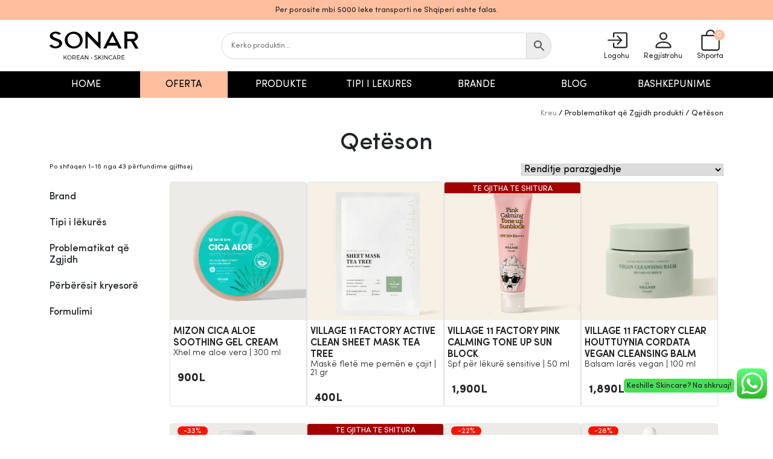

--- FILE ---
content_type: text/html; charset=UTF-8
request_url: https://sonar.al/problematikat-qe-zgjidh/Qeteson/
body_size: 51003
content:
<!doctype html>
<html lang="sq" prefix="og: https://ogp.me/ns#">
<head>
	<meta charset="UTF-8">
	<meta name="viewport" content="width=device-width, initial-scale=1">
	<!--<link rel="stylesheet" type="text/css" href="https://sonar.al/wp-content/themes/beautybysonar/css/bootstrap.min.css">-->
	<link rel="stylesheet" type="text/css" href="https://sonar.al/wp-content/themes/beautybysonar/css/bootstrap-reboot.min.css">
	<link rel="stylesheet" type="text/css" href="https://sonar.al/wp-content/themes/beautybysonar/css/bootstrap-grid.min.css">
	
<meta data-name=wpacu-delimiter data-content="ASSET CLEANUP CRITICAL CSS" />
<!-- Search Engine Optimization by Rank Math - https://rankmath.com/ -->
<title>Qetëson - Sonar | Korean &amp; Japanese Skincare Cosmetics</title>
<meta name="robots" content="follow, index, max-snippet:-1, max-video-preview:-1, max-image-preview:large"/>
<link rel="canonical" href="https://sonar.al/problematikat-qe-zgjidh/qeteson/" />
<link rel="next" href="https://sonar.al/problematikat-qe-zgjidh/qeteson/page/2/" />
<meta property="og:locale" content="sq_AL" />
<meta property="og:type" content="article" />
<meta property="og:title" content="Qetëson - Sonar | Korean &amp; Japanese Skincare Cosmetics" />
<meta property="og:url" content="https://sonar.al/problematikat-qe-zgjidh/qeteson/" />
<meta property="og:site_name" content="Sonar" />
<meta property="article:publisher" content="https://www.facebook.com/beautybysonar" />
<meta property="og:image" content="https://sonar.al/wp-content/uploads/2024/02/logoSonarSocial.jpg" />
<meta property="og:image:secure_url" content="https://sonar.al/wp-content/uploads/2024/02/logoSonarSocial.jpg" />
<meta property="og:image:width" content="512" />
<meta property="og:image:height" content="512" />
<meta property="og:image:type" content="image/jpeg" />
<meta name="twitter:card" content="summary_large_image" />
<meta name="twitter:title" content="Qetëson - Sonar | Korean &amp; Japanese Skincare Cosmetics" />
<meta name="twitter:image" content="https://sonar.al/wp-content/uploads/2024/02/logoSonarSocial.jpg" />
<meta name="twitter:label1" content="Produkte" />
<meta name="twitter:data1" content="43" />
<script type="application/ld+json" class="rank-math-schema">{"@context":"https://schema.org","@graph":[{"@type":"Organization","@id":"https://sonar.al/#organization","name":"Sonar","sameAs":["https://www.facebook.com/beautybysonar","https://www.instagram.com/sonar.al/","https://www.youtube.com/channel/UC9qx1gnx-vQPWH_Q0fVkRdA"]},{"@type":"WebSite","@id":"https://sonar.al/#website","url":"https://sonar.al","name":"Sonar","alternateName":"Sonar","publisher":{"@id":"https://sonar.al/#organization"},"inLanguage":"sq"},{"@type":"BreadcrumbList","@id":"https://sonar.al/problematikat-qe-zgjidh/qeteson/#breadcrumb","itemListElement":[{"@type":"ListItem","position":"1","item":{"@id":"https://beautybysonar.com","name":"Home"}},{"@type":"ListItem","position":"2","item":{"@id":"https://sonar.al/problematikat-qe-zgjidh/qeteson/","name":"Qet\u00ebson"}}]},{"@type":"CollectionPage","@id":"https://sonar.al/problematikat-qe-zgjidh/qeteson/#webpage","url":"https://sonar.al/problematikat-qe-zgjidh/qeteson/","name":"Qet\u00ebson - Sonar | Korean &amp; Japanese Skincare Cosmetics","isPartOf":{"@id":"https://sonar.al/#website"},"inLanguage":"sq","breadcrumb":{"@id":"https://sonar.al/problematikat-qe-zgjidh/qeteson/#breadcrumb"}}]}</script>
<!-- /Rank Math WordPress SEO plugin -->

<link rel='dns-prefetch' href='//www.googletagmanager.com' />
<link rel='dns-prefetch' href='//connect.facebook.net' />
<link rel='dns-prefetch' href='//chimpstatic.com' />
<link rel='dns-prefetch' href='//www.facebook.com' />
<style id='wp-img-auto-sizes-contain-inline-css'>
img:is([sizes=auto i],[sizes^="auto," i]){contain-intrinsic-size:3000px 1500px}
/*# sourceURL=wp-img-auto-sizes-contain-inline-css */
</style>
<style id='wp-block-library-inline-css'>
:root{--wp-block-synced-color:#7a00df;--wp-block-synced-color--rgb:122,0,223;--wp-bound-block-color:var(--wp-block-synced-color);--wp-editor-canvas-background:#ddd;--wp-admin-theme-color:#007cba;--wp-admin-theme-color--rgb:0,124,186;--wp-admin-theme-color-darker-10:#006ba1;--wp-admin-theme-color-darker-10--rgb:0,107,160.5;--wp-admin-theme-color-darker-20:#005a87;--wp-admin-theme-color-darker-20--rgb:0,90,135;--wp-admin-border-width-focus:2px}@media (min-resolution:192dpi){:root{--wp-admin-border-width-focus:1.5px}}.wp-element-button{cursor:pointer}:root .has-very-light-gray-background-color{background-color:#eee}:root .has-very-dark-gray-background-color{background-color:#313131}:root .has-very-light-gray-color{color:#eee}:root .has-very-dark-gray-color{color:#313131}:root .has-vivid-green-cyan-to-vivid-cyan-blue-gradient-background{background:linear-gradient(135deg,#00d084,#0693e3)}:root .has-purple-crush-gradient-background{background:linear-gradient(135deg,#34e2e4,#4721fb 50%,#ab1dfe)}:root .has-hazy-dawn-gradient-background{background:linear-gradient(135deg,#faaca8,#dad0ec)}:root .has-subdued-olive-gradient-background{background:linear-gradient(135deg,#fafae1,#67a671)}:root .has-atomic-cream-gradient-background{background:linear-gradient(135deg,#fdd79a,#004a59)}:root .has-nightshade-gradient-background{background:linear-gradient(135deg,#330968,#31cdcf)}:root .has-midnight-gradient-background{background:linear-gradient(135deg,#020381,#2874fc)}:root{--wp--preset--font-size--normal:16px;--wp--preset--font-size--huge:42px}.has-regular-font-size{font-size:1em}.has-larger-font-size{font-size:2.625em}.has-normal-font-size{font-size:var(--wp--preset--font-size--normal)}.has-huge-font-size{font-size:var(--wp--preset--font-size--huge)}.has-text-align-center{text-align:center}.has-text-align-left{text-align:left}.has-text-align-right{text-align:right}.has-fit-text{white-space:nowrap!important}#end-resizable-editor-section{display:none}.aligncenter{clear:both}.items-justified-left{justify-content:flex-start}.items-justified-center{justify-content:center}.items-justified-right{justify-content:flex-end}.items-justified-space-between{justify-content:space-between}.screen-reader-text{border:0;clip-path:inset(50%);height:1px;margin:-1px;overflow:hidden;padding:0;position:absolute;width:1px;word-wrap:normal!important}.screen-reader-text:focus{background-color:#ddd;clip-path:none;color:#444;display:block;font-size:1em;height:auto;left:5px;line-height:normal;padding:15px 23px 14px;text-decoration:none;top:5px;width:auto;z-index:100000}html :where(.has-border-color){border-style:solid}html :where([style*=border-top-color]){border-top-style:solid}html :where([style*=border-right-color]){border-right-style:solid}html :where([style*=border-bottom-color]){border-bottom-style:solid}html :where([style*=border-left-color]){border-left-style:solid}html :where([style*=border-width]){border-style:solid}html :where([style*=border-top-width]){border-top-style:solid}html :where([style*=border-right-width]){border-right-style:solid}html :where([style*=border-bottom-width]){border-bottom-style:solid}html :where([style*=border-left-width]){border-left-style:solid}html :where(img[class*=wp-image-]){height:auto;max-width:100%}:where(figure){margin:0 0 1em}html :where(.is-position-sticky){--wp-admin--admin-bar--position-offset:var(--wp-admin--admin-bar--height,0px)}@media screen and (max-width:600px){html :where(.is-position-sticky){--wp-admin--admin-bar--position-offset:0px}}

/*# sourceURL=wp-block-library-inline-css */
</style><style id='wp-block-heading-inline-css'>
h1:where(.wp-block-heading).has-background,h2:where(.wp-block-heading).has-background,h3:where(.wp-block-heading).has-background,h4:where(.wp-block-heading).has-background,h5:where(.wp-block-heading).has-background,h6:where(.wp-block-heading).has-background{padding:1.25em 2.375em}h1.has-text-align-left[style*=writing-mode]:where([style*=vertical-lr]),h1.has-text-align-right[style*=writing-mode]:where([style*=vertical-rl]),h2.has-text-align-left[style*=writing-mode]:where([style*=vertical-lr]),h2.has-text-align-right[style*=writing-mode]:where([style*=vertical-rl]),h3.has-text-align-left[style*=writing-mode]:where([style*=vertical-lr]),h3.has-text-align-right[style*=writing-mode]:where([style*=vertical-rl]),h4.has-text-align-left[style*=writing-mode]:where([style*=vertical-lr]),h4.has-text-align-right[style*=writing-mode]:where([style*=vertical-rl]),h5.has-text-align-left[style*=writing-mode]:where([style*=vertical-lr]),h5.has-text-align-right[style*=writing-mode]:where([style*=vertical-rl]),h6.has-text-align-left[style*=writing-mode]:where([style*=vertical-lr]),h6.has-text-align-right[style*=writing-mode]:where([style*=vertical-rl]){rotate:180deg}
/*# sourceURL=https://sonar.al/wp-includes/blocks/heading/style.min.css */
</style>
<link data-wpacu-style-handle='wc-blocks-style' rel='stylesheet' id='wc-blocks-style-css' href='https://sonar.al/wp-content/plugins/woocommerce/assets/client/blocks/wc-blocks.css?ver=wc-10.4.3' media='all' />
<link data-wpacu-style-handle='wc-blocks-style-attribute-filter' rel='stylesheet' id='wc-blocks-style-attribute-filter-css' href='https://sonar.al/wp-content/plugins/woocommerce/assets/client/blocks/attribute-filter.css?ver=wc-10.4.3' media='all' />
<link data-wpacu-style-handle='wc-blocks-packages-style' rel='stylesheet' id='wc-blocks-packages-style-css' href='https://sonar.al/wp-content/plugins/woocommerce/assets/client/blocks/packages-style.css?ver=wc-10.4.3' media='all' />
<style id='global-styles-inline-css'>
:root{--wp--preset--aspect-ratio--square: 1;--wp--preset--aspect-ratio--4-3: 4/3;--wp--preset--aspect-ratio--3-4: 3/4;--wp--preset--aspect-ratio--3-2: 3/2;--wp--preset--aspect-ratio--2-3: 2/3;--wp--preset--aspect-ratio--16-9: 16/9;--wp--preset--aspect-ratio--9-16: 9/16;--wp--preset--color--black: #000000;--wp--preset--color--cyan-bluish-gray: #abb8c3;--wp--preset--color--white: #ffffff;--wp--preset--color--pale-pink: #f78da7;--wp--preset--color--vivid-red: #cf2e2e;--wp--preset--color--luminous-vivid-orange: #ff6900;--wp--preset--color--luminous-vivid-amber: #fcb900;--wp--preset--color--light-green-cyan: #7bdcb5;--wp--preset--color--vivid-green-cyan: #00d084;--wp--preset--color--pale-cyan-blue: #8ed1fc;--wp--preset--color--vivid-cyan-blue: #0693e3;--wp--preset--color--vivid-purple: #9b51e0;--wp--preset--gradient--vivid-cyan-blue-to-vivid-purple: linear-gradient(135deg,rgb(6,147,227) 0%,rgb(155,81,224) 100%);--wp--preset--gradient--light-green-cyan-to-vivid-green-cyan: linear-gradient(135deg,rgb(122,220,180) 0%,rgb(0,208,130) 100%);--wp--preset--gradient--luminous-vivid-amber-to-luminous-vivid-orange: linear-gradient(135deg,rgb(252,185,0) 0%,rgb(255,105,0) 100%);--wp--preset--gradient--luminous-vivid-orange-to-vivid-red: linear-gradient(135deg,rgb(255,105,0) 0%,rgb(207,46,46) 100%);--wp--preset--gradient--very-light-gray-to-cyan-bluish-gray: linear-gradient(135deg,rgb(238,238,238) 0%,rgb(169,184,195) 100%);--wp--preset--gradient--cool-to-warm-spectrum: linear-gradient(135deg,rgb(74,234,220) 0%,rgb(151,120,209) 20%,rgb(207,42,186) 40%,rgb(238,44,130) 60%,rgb(251,105,98) 80%,rgb(254,248,76) 100%);--wp--preset--gradient--blush-light-purple: linear-gradient(135deg,rgb(255,206,236) 0%,rgb(152,150,240) 100%);--wp--preset--gradient--blush-bordeaux: linear-gradient(135deg,rgb(254,205,165) 0%,rgb(254,45,45) 50%,rgb(107,0,62) 100%);--wp--preset--gradient--luminous-dusk: linear-gradient(135deg,rgb(255,203,112) 0%,rgb(199,81,192) 50%,rgb(65,88,208) 100%);--wp--preset--gradient--pale-ocean: linear-gradient(135deg,rgb(255,245,203) 0%,rgb(182,227,212) 50%,rgb(51,167,181) 100%);--wp--preset--gradient--electric-grass: linear-gradient(135deg,rgb(202,248,128) 0%,rgb(113,206,126) 100%);--wp--preset--gradient--midnight: linear-gradient(135deg,rgb(2,3,129) 0%,rgb(40,116,252) 100%);--wp--preset--font-size--small: 13px;--wp--preset--font-size--medium: 20px;--wp--preset--font-size--large: 36px;--wp--preset--font-size--x-large: 42px;--wp--preset--spacing--20: 0.44rem;--wp--preset--spacing--30: 0.67rem;--wp--preset--spacing--40: 1rem;--wp--preset--spacing--50: 1.5rem;--wp--preset--spacing--60: 2.25rem;--wp--preset--spacing--70: 3.38rem;--wp--preset--spacing--80: 5.06rem;--wp--preset--shadow--natural: 6px 6px 9px rgba(0, 0, 0, 0.2);--wp--preset--shadow--deep: 12px 12px 50px rgba(0, 0, 0, 0.4);--wp--preset--shadow--sharp: 6px 6px 0px rgba(0, 0, 0, 0.2);--wp--preset--shadow--outlined: 6px 6px 0px -3px rgb(255, 255, 255), 6px 6px rgb(0, 0, 0);--wp--preset--shadow--crisp: 6px 6px 0px rgb(0, 0, 0);}:where(.is-layout-flex){gap: 0.5em;}:where(.is-layout-grid){gap: 0.5em;}body .is-layout-flex{display: flex;}.is-layout-flex{flex-wrap: wrap;align-items: center;}.is-layout-flex > :is(*, div){margin: 0;}body .is-layout-grid{display: grid;}.is-layout-grid > :is(*, div){margin: 0;}:where(.wp-block-columns.is-layout-flex){gap: 2em;}:where(.wp-block-columns.is-layout-grid){gap: 2em;}:where(.wp-block-post-template.is-layout-flex){gap: 1.25em;}:where(.wp-block-post-template.is-layout-grid){gap: 1.25em;}.has-black-color{color: var(--wp--preset--color--black) !important;}.has-cyan-bluish-gray-color{color: var(--wp--preset--color--cyan-bluish-gray) !important;}.has-white-color{color: var(--wp--preset--color--white) !important;}.has-pale-pink-color{color: var(--wp--preset--color--pale-pink) !important;}.has-vivid-red-color{color: var(--wp--preset--color--vivid-red) !important;}.has-luminous-vivid-orange-color{color: var(--wp--preset--color--luminous-vivid-orange) !important;}.has-luminous-vivid-amber-color{color: var(--wp--preset--color--luminous-vivid-amber) !important;}.has-light-green-cyan-color{color: var(--wp--preset--color--light-green-cyan) !important;}.has-vivid-green-cyan-color{color: var(--wp--preset--color--vivid-green-cyan) !important;}.has-pale-cyan-blue-color{color: var(--wp--preset--color--pale-cyan-blue) !important;}.has-vivid-cyan-blue-color{color: var(--wp--preset--color--vivid-cyan-blue) !important;}.has-vivid-purple-color{color: var(--wp--preset--color--vivid-purple) !important;}.has-black-background-color{background-color: var(--wp--preset--color--black) !important;}.has-cyan-bluish-gray-background-color{background-color: var(--wp--preset--color--cyan-bluish-gray) !important;}.has-white-background-color{background-color: var(--wp--preset--color--white) !important;}.has-pale-pink-background-color{background-color: var(--wp--preset--color--pale-pink) !important;}.has-vivid-red-background-color{background-color: var(--wp--preset--color--vivid-red) !important;}.has-luminous-vivid-orange-background-color{background-color: var(--wp--preset--color--luminous-vivid-orange) !important;}.has-luminous-vivid-amber-background-color{background-color: var(--wp--preset--color--luminous-vivid-amber) !important;}.has-light-green-cyan-background-color{background-color: var(--wp--preset--color--light-green-cyan) !important;}.has-vivid-green-cyan-background-color{background-color: var(--wp--preset--color--vivid-green-cyan) !important;}.has-pale-cyan-blue-background-color{background-color: var(--wp--preset--color--pale-cyan-blue) !important;}.has-vivid-cyan-blue-background-color{background-color: var(--wp--preset--color--vivid-cyan-blue) !important;}.has-vivid-purple-background-color{background-color: var(--wp--preset--color--vivid-purple) !important;}.has-black-border-color{border-color: var(--wp--preset--color--black) !important;}.has-cyan-bluish-gray-border-color{border-color: var(--wp--preset--color--cyan-bluish-gray) !important;}.has-white-border-color{border-color: var(--wp--preset--color--white) !important;}.has-pale-pink-border-color{border-color: var(--wp--preset--color--pale-pink) !important;}.has-vivid-red-border-color{border-color: var(--wp--preset--color--vivid-red) !important;}.has-luminous-vivid-orange-border-color{border-color: var(--wp--preset--color--luminous-vivid-orange) !important;}.has-luminous-vivid-amber-border-color{border-color: var(--wp--preset--color--luminous-vivid-amber) !important;}.has-light-green-cyan-border-color{border-color: var(--wp--preset--color--light-green-cyan) !important;}.has-vivid-green-cyan-border-color{border-color: var(--wp--preset--color--vivid-green-cyan) !important;}.has-pale-cyan-blue-border-color{border-color: var(--wp--preset--color--pale-cyan-blue) !important;}.has-vivid-cyan-blue-border-color{border-color: var(--wp--preset--color--vivid-cyan-blue) !important;}.has-vivid-purple-border-color{border-color: var(--wp--preset--color--vivid-purple) !important;}.has-vivid-cyan-blue-to-vivid-purple-gradient-background{background: var(--wp--preset--gradient--vivid-cyan-blue-to-vivid-purple) !important;}.has-light-green-cyan-to-vivid-green-cyan-gradient-background{background: var(--wp--preset--gradient--light-green-cyan-to-vivid-green-cyan) !important;}.has-luminous-vivid-amber-to-luminous-vivid-orange-gradient-background{background: var(--wp--preset--gradient--luminous-vivid-amber-to-luminous-vivid-orange) !important;}.has-luminous-vivid-orange-to-vivid-red-gradient-background{background: var(--wp--preset--gradient--luminous-vivid-orange-to-vivid-red) !important;}.has-very-light-gray-to-cyan-bluish-gray-gradient-background{background: var(--wp--preset--gradient--very-light-gray-to-cyan-bluish-gray) !important;}.has-cool-to-warm-spectrum-gradient-background{background: var(--wp--preset--gradient--cool-to-warm-spectrum) !important;}.has-blush-light-purple-gradient-background{background: var(--wp--preset--gradient--blush-light-purple) !important;}.has-blush-bordeaux-gradient-background{background: var(--wp--preset--gradient--blush-bordeaux) !important;}.has-luminous-dusk-gradient-background{background: var(--wp--preset--gradient--luminous-dusk) !important;}.has-pale-ocean-gradient-background{background: var(--wp--preset--gradient--pale-ocean) !important;}.has-electric-grass-gradient-background{background: var(--wp--preset--gradient--electric-grass) !important;}.has-midnight-gradient-background{background: var(--wp--preset--gradient--midnight) !important;}.has-small-font-size{font-size: var(--wp--preset--font-size--small) !important;}.has-medium-font-size{font-size: var(--wp--preset--font-size--medium) !important;}.has-large-font-size{font-size: var(--wp--preset--font-size--large) !important;}.has-x-large-font-size{font-size: var(--wp--preset--font-size--x-large) !important;}
/*# sourceURL=global-styles-inline-css */
</style>

<style id='classic-theme-styles-inline-css'>
/*! This file is auto-generated */
.wp-block-button__link{color:#fff;background-color:#32373c;border-radius:9999px;box-shadow:none;text-decoration:none;padding:calc(.667em + 2px) calc(1.333em + 2px);font-size:1.125em}.wp-block-file__button{background:#32373c;color:#fff;text-decoration:none}
/*# sourceURL=/wp-includes/css/classic-themes.min.css */
</style>
<style id='woocommerce-inline-inline-css'>
.woocommerce form .form-row .required { visibility: visible; }
/*# sourceURL=woocommerce-inline-inline-css */
</style>
<link data-wpacu-style-handle='aws-style' rel='stylesheet' id='aws-style-css' href='https://sonar.al/wp-content/plugins/advanced-woo-search/assets/css/common.min.css?ver=3.52' media='all' />
<link data-wpacu-style-handle='beautybysonar-style' rel='stylesheet' id='beautybysonar-style-css' href='https://sonar.al/wp-content/themes/beautybysonar/style.css?ver=3.0.11162' media='all' />
<link data-wpacu-style-handle='beautybysonar-woocommerce-style' rel='stylesheet' id='beautybysonar-woocommerce-style-css' href='https://sonar.al/wp-content/themes/beautybysonar/woocommerce.css?ver=3.0.11162' media='all' />
<style id='beautybysonar-woocommerce-style-inline-css'>
@font-face {
			font-family: "star";
			src: url("https://sonar.al/wp-content/plugins/woocommerce/assets/fonts/star.eot");
			src: url("https://sonar.al/wp-content/plugins/woocommerce/assets/fonts/star.eot?#iefix") format("embedded-opentype"),
				url("https://sonar.al/wp-content/plugins/woocommerce/assets/fonts/star.woff") format("woff"),
				url("https://sonar.al/wp-content/plugins/woocommerce/assets/fonts/star.ttf") format("truetype"),
				url("https://sonar.al/wp-content/plugins/woocommerce/assets/fonts/star.svg#star") format("svg");
			font-weight: normal;
			font-style: normal;
		}
/*# sourceURL=beautybysonar-woocommerce-style-inline-css */
</style>
<script type="text/javascript">
            window._nslDOMReady = (function () {
                const executedCallbacks = new Set();
            
                return function (callback) {
                    /**
                    * Third parties might dispatch DOMContentLoaded events, so we need to ensure that we only run our callback once!
                    */
                    if (executedCallbacks.has(callback)) return;
            
                    const wrappedCallback = function () {
                        if (executedCallbacks.has(callback)) return;
                        executedCallbacks.add(callback);
                        callback();
                    };
            
                    if (document.readyState === "complete" || document.readyState === "interactive") {
                        wrappedCallback();
                    } else {
                        document.addEventListener("DOMContentLoaded", wrappedCallback);
                    }
                };
            })();
        </script><script data-wpacu-jquery-core-handle=1 data-wpacu-script-handle='jquery-core' src="https://sonar.al/wp-includes/js/jquery/jquery.min.js?ver=3.7.1" id="jquery-core-js"></script>
<script data-wpacu-jquery-migrate-handle=1 data-wpacu-script-handle='jquery-migrate' src="https://sonar.al/wp-includes/js/jquery/jquery-migrate.min.js?ver=3.4.1" id="jquery-migrate-js"></script>
<script data-wpacu-script-handle='wc-jquery-blockui' src="https://sonar.al/wp-content/plugins/woocommerce/assets/js/jquery-blockui/jquery.blockUI.min.js?ver=2.7.0-wc.10.4.3" id="wc-jquery-blockui-js" defer data-wp-strategy="defer"></script>
<script id="wc-add-to-cart-js-extra">
var wc_add_to_cart_params = {"ajax_url":"/wp-admin/admin-ajax.php","wc_ajax_url":"/?wc-ajax=%%endpoint%%","i18n_view_cart":"Shihni shport\u00ebn","cart_url":"https://sonar.al/cart/","is_cart":"","cart_redirect_after_add":"no"};
//# sourceURL=wc-add-to-cart-js-extra
</script>
<script data-wpacu-script-handle='wc-add-to-cart' src="https://sonar.al/wp-content/plugins/woocommerce/assets/js/frontend/add-to-cart.min.js?ver=10.4.3" id="wc-add-to-cart-js" defer data-wp-strategy="defer"></script>
<script data-wpacu-script-handle='wc-js-cookie' src="https://sonar.al/wp-content/plugins/woocommerce/assets/js/js-cookie/js.cookie.min.js?ver=2.1.4-wc.10.4.3" id="wc-js-cookie-js" defer data-wp-strategy="defer"></script>
<script id="woocommerce-js-extra">
var woocommerce_params = {"ajax_url":"/wp-admin/admin-ajax.php","wc_ajax_url":"/?wc-ajax=%%endpoint%%","i18n_password_show":"Shfaqe fjal\u00ebkalimin","i18n_password_hide":"Fshihe fjal\u00ebkalimin"};
//# sourceURL=woocommerce-js-extra
</script>
<script data-wpacu-script-handle='woocommerce' src="https://sonar.al/wp-content/plugins/woocommerce/assets/js/frontend/woocommerce.min.js?ver=10.4.3" id="woocommerce-js" defer data-wp-strategy="defer"></script>
<link rel="https://api.w.org/" href="https://sonar.al/wp-json/" />	<noscript><style>.woocommerce-product-gallery{ opacity: 1 !important; }</style></noscript>
	<link rel="icon" href="https://sonar.al/wp-content/uploads/2021/08/cropped-fav-100x100.png" sizes="32x32" />
<link rel="icon" href="https://sonar.al/wp-content/uploads/2021/08/cropped-fav-300x300.png" sizes="192x192" />
<link rel="apple-touch-icon" href="https://sonar.al/wp-content/uploads/2021/08/cropped-fav-300x300.png" />
<meta name="msapplication-TileImage" content="https://sonar.al/wp-content/uploads/2021/08/cropped-fav-300x300.png" />
<style type="text/css">div.nsl-container[data-align="left"] {
    text-align: left;
}

div.nsl-container[data-align="center"] {
    text-align: center;
}

div.nsl-container[data-align="right"] {
    text-align: right;
}


div.nsl-container div.nsl-container-buttons a[data-plugin="nsl"] {
    text-decoration: none;
    box-shadow: none;
    border: 0;
}

div.nsl-container .nsl-container-buttons {
    display: flex;
    padding: 5px 0;
}

div.nsl-container.nsl-container-block .nsl-container-buttons {
    display: inline-grid;
    grid-template-columns: minmax(145px, auto);
}

div.nsl-container-block-fullwidth .nsl-container-buttons {
    flex-flow: column;
    align-items: center;
}

div.nsl-container-block-fullwidth .nsl-container-buttons a,
div.nsl-container-block .nsl-container-buttons a {
    flex: 1 1 auto;
    display: block;
    margin: 5px 0;
    width: 100%;
}

div.nsl-container-inline {
    margin: -5px;
    text-align: left;
}

div.nsl-container-inline .nsl-container-buttons {
    justify-content: center;
    flex-wrap: wrap;
}

div.nsl-container-inline .nsl-container-buttons a {
    margin: 5px;
    display: inline-block;
}

div.nsl-container-grid .nsl-container-buttons {
    flex-flow: row;
    align-items: center;
    flex-wrap: wrap;
}

div.nsl-container-grid .nsl-container-buttons a {
    flex: 1 1 auto;
    display: block;
    margin: 5px;
    max-width: 280px;
    width: 100%;
}

@media only screen and (min-width: 650px) {
    div.nsl-container-grid .nsl-container-buttons a {
        width: auto;
    }
}

div.nsl-container .nsl-button {
    cursor: pointer;
    vertical-align: top;
    border-radius: 4px;
}

div.nsl-container .nsl-button-default {
    color: #fff;
    display: flex;
}

div.nsl-container .nsl-button-icon {
    display: inline-block;
}

div.nsl-container .nsl-button-svg-container {
    flex: 0 0 auto;
    padding: 8px;
    display: flex;
    align-items: center;
}

div.nsl-container svg {
    height: 24px;
    width: 24px;
    vertical-align: top;
}

div.nsl-container .nsl-button-default div.nsl-button-label-container {
    margin: 0 24px 0 12px;
    padding: 10px 0;
    font-family: Helvetica, Arial, sans-serif;
    font-size: 16px;
    line-height: 20px;
    letter-spacing: .25px;
    overflow: hidden;
    text-align: center;
    text-overflow: clip;
    white-space: nowrap;
    flex: 1 1 auto;
    -webkit-font-smoothing: antialiased;
    -moz-osx-font-smoothing: grayscale;
    text-transform: none;
    display: inline-block;
}

div.nsl-container .nsl-button-google[data-skin="light"] {
    box-shadow: inset 0 0 0 1px #747775;
    color: #1f1f1f;
}

div.nsl-container .nsl-button-google[data-skin="dark"] {
    box-shadow: inset 0 0 0 1px #8E918F;
    color: #E3E3E3;
}

div.nsl-container .nsl-button-google[data-skin="neutral"] {
    color: #1F1F1F;
}

div.nsl-container .nsl-button-google div.nsl-button-label-container {
    font-family: "Roboto Medium", Roboto, Helvetica, Arial, sans-serif;
}

div.nsl-container .nsl-button-apple .nsl-button-svg-container {
    padding: 0 6px;
}

div.nsl-container .nsl-button-apple .nsl-button-svg-container svg {
    height: 40px;
    width: auto;
}

div.nsl-container .nsl-button-apple[data-skin="light"] {
    color: #000;
    box-shadow: 0 0 0 1px #000;
}

div.nsl-container .nsl-button-facebook[data-skin="white"] {
    color: #000;
    box-shadow: inset 0 0 0 1px #000;
}

div.nsl-container .nsl-button-facebook[data-skin="light"] {
    color: #1877F2;
    box-shadow: inset 0 0 0 1px #1877F2;
}

div.nsl-container .nsl-button-spotify[data-skin="white"] {
    color: #191414;
    box-shadow: inset 0 0 0 1px #191414;
}

div.nsl-container .nsl-button-apple div.nsl-button-label-container {
    font-size: 17px;
    font-family: -apple-system, BlinkMacSystemFont, "Segoe UI", Roboto, Helvetica, Arial, sans-serif, "Apple Color Emoji", "Segoe UI Emoji", "Segoe UI Symbol";
}

div.nsl-container .nsl-button-slack div.nsl-button-label-container {
    font-size: 17px;
    font-family: -apple-system, BlinkMacSystemFont, "Segoe UI", Roboto, Helvetica, Arial, sans-serif, "Apple Color Emoji", "Segoe UI Emoji", "Segoe UI Symbol";
}

div.nsl-container .nsl-button-slack[data-skin="light"] {
    color: #000000;
    box-shadow: inset 0 0 0 1px #DDDDDD;
}

div.nsl-container .nsl-button-tiktok[data-skin="light"] {
    color: #161823;
    box-shadow: 0 0 0 1px rgba(22, 24, 35, 0.12);
}


div.nsl-container .nsl-button-kakao {
    color: rgba(0, 0, 0, 0.85);
}

.nsl-clear {
    clear: both;
}

.nsl-container {
    clear: both;
}

.nsl-disabled-provider .nsl-button {
    filter: grayscale(1);
    opacity: 0.8;
}

/*Button align start*/

div.nsl-container-inline[data-align="left"] .nsl-container-buttons {
    justify-content: flex-start;
}

div.nsl-container-inline[data-align="center"] .nsl-container-buttons {
    justify-content: center;
}

div.nsl-container-inline[data-align="right"] .nsl-container-buttons {
    justify-content: flex-end;
}


div.nsl-container-grid[data-align="left"] .nsl-container-buttons {
    justify-content: flex-start;
}

div.nsl-container-grid[data-align="center"] .nsl-container-buttons {
    justify-content: center;
}

div.nsl-container-grid[data-align="right"] .nsl-container-buttons {
    justify-content: flex-end;
}

div.nsl-container-grid[data-align="space-around"] .nsl-container-buttons {
    justify-content: space-around;
}

div.nsl-container-grid[data-align="space-between"] .nsl-container-buttons {
    justify-content: space-between;
}

/* Button align end*/

/* Redirect */

#nsl-redirect-overlay {
    display: flex;
    flex-direction: column;
    justify-content: center;
    align-items: center;
    position: fixed;
    z-index: 1000000;
    left: 0;
    top: 0;
    width: 100%;
    height: 100%;
    backdrop-filter: blur(1px);
    background-color: RGBA(0, 0, 0, .32);;
}

#nsl-redirect-overlay-container {
    display: flex;
    flex-direction: column;
    justify-content: center;
    align-items: center;
    background-color: white;
    padding: 30px;
    border-radius: 10px;
}

#nsl-redirect-overlay-spinner {
    content: '';
    display: block;
    margin: 20px;
    border: 9px solid RGBA(0, 0, 0, .6);
    border-top: 9px solid #fff;
    border-radius: 50%;
    box-shadow: inset 0 0 0 1px RGBA(0, 0, 0, .6), 0 0 0 1px RGBA(0, 0, 0, .6);
    width: 40px;
    height: 40px;
    animation: nsl-loader-spin 2s linear infinite;
}

@keyframes nsl-loader-spin {
    0% {
        transform: rotate(0deg)
    }
    to {
        transform: rotate(360deg)
    }
}

#nsl-redirect-overlay-title {
    font-family: -apple-system, BlinkMacSystemFont, "Segoe UI", Roboto, Oxygen-Sans, Ubuntu, Cantarell, "Helvetica Neue", sans-serif;
    font-size: 18px;
    font-weight: bold;
    color: #3C434A;
}

#nsl-redirect-overlay-text {
    font-family: -apple-system, BlinkMacSystemFont, "Segoe UI", Roboto, Oxygen-Sans, Ubuntu, Cantarell, "Helvetica Neue", sans-serif;
    text-align: center;
    font-size: 14px;
    color: #3C434A;
}

/* Redirect END*/</style><style type="text/css">/* Notice fallback */
#nsl-notices-fallback {
    position: fixed;
    right: 10px;
    top: 10px;
    z-index: 10000;
}

.admin-bar #nsl-notices-fallback {
    top: 42px;
}

#nsl-notices-fallback > div {
    position: relative;
    background: #fff;
    border-left: 4px solid #fff;
    box-shadow: 0 1px 1px 0 rgba(0, 0, 0, .1);
    margin: 5px 15px 2px;
    padding: 1px 20px;
}

#nsl-notices-fallback > div.error {
    display: block;
    border-left-color: #dc3232;
}

#nsl-notices-fallback > div.updated {
    display: block;
    border-left-color: #46b450;
}

#nsl-notices-fallback p {
    margin: .5em 0;
    padding: 2px;
}

#nsl-notices-fallback > div:after {
    position: absolute;
    right: 5px;
    top: 5px;
    content: '\00d7';
    display: block;
    height: 16px;
    width: 16px;
    line-height: 16px;
    text-align: center;
    font-size: 20px;
    cursor: pointer;
}</style><noscript><style id="rocket-lazyload-nojs-css">.rll-youtube-player, [data-lazy-src]{display:none !important;}</style></noscript><script async src="https://sonar.al/wp-content/themes/beautybysonar/js/bootstrap.min.js"></script>

<!-- Google tag (gtag.js) -->
<script async src="https://www.googletagmanager.com/gtag/js?id=G-HFM0C3B2DR"></script>
<script>
  window.dataLayer = window.dataLayer || [];
  function gtag(){dataLayer.push(arguments);}
  gtag('js', new Date());

  gtag('config', 'G-HFM0C3B2DR');
</script>


</head>

<body class="archive tax-pa_problematikat-qe-zgjidh term-qeteson term-211 wp-theme-beautybysonar theme-beautybysonar woocommerce woocommerce-page woocommerce-no-js hfeed woocommerce-active">
<div class="preloader">
        <figure>
            <svg xmlns="http://www.w3.org/2000/svg" xmlns:xlink="http://www.w3.org/1999/xlink" viewBox="0 0 344 115" width="200px"><g> <path class="st0" d="M10.6,55.2c4.2,5.1,12.4,7.1,19,4.1c4.2-1.8,7.7-5.2,7.3-9.4c-1-12-36.5-10.4-35.8-29c0.1-1.5,0.4-3,1.1-4.5   c3.3-7.2,13-11.1,21.9-11.1c6.1,0,12.5,1.8,16.9,5.5l3,2.5l-9.4,4.2L33,15.9c-3.7-3.6-10.3-4.6-15.3-2.6c-5.2,2.1-7.7,5.9-4.4,10.2   c2.3,3.1,12.4,6.5,16.4,8.1c2.6,1,5.2,2,7.7,3.1c5.5,2.5,9.4,6.5,10.3,11.8c0.9,5.3-1.5,10.7-5.8,14.6c-5.2,4.7-12.4,6.9-20,6.9   c-7.8,0-15.5-2.9-20.2-8.2l-2.2-2.5L9,53.2L10.6,55.2L10.6,55.2z"></path> <path class="st0" d="M92,5.5c17.7,0,34.1,13.1,34.1,31.5c0,18.4-16.4,31.5-34.1,31.5S57.9,55.4,57.9,37S74.4,5.5,92,5.5L92,5.5z    M79.9,16.2C74.7,18.9,71,23.4,69.3,29c-1.9,6.3-0.9,13.3,2.4,18.9c6.5,11.1,20.9,16.2,32.5,9.9c5.1-2.8,8.8-7.2,10.5-12.8   c1.9-6.3,0.9-13.3-2.4-18.9C105.9,15,91.5,9.9,79.9,16.2L79.9,16.2z"></path> <polygon class="st0" points="145.1,22.8 145.1,68.4 136.2,68.4 136.2,5.6 143.6,5.6 184.8,46.7 184.8,5.6 193.7,5.6 193.7,68.4    190.7,68.4 145.1,22.8  "></polygon> <path class="st0" d="M337.7,68.5l-16.8-27.8c8.5-1.3,15.1-8.7,15.1-17.6v0v0c0-9.8-8-17.8-17.8-17.8h-2.3h-16.2h-15.2v63.2H295v-8   V40.9h4.8h9.3l16.6,27.6H337.7z M295,32.9v-9.8v-9.8c7.1,0,10,0,19,0l2,0c5.3,0.1,9.5,4.5,9.5,9.8v0v0c0,5.3-4.3,9.6-9.5,9.8l-2,0   C304.9,32.9,302,32.9,295,32.9z"></path> <path class="st0" d="M262.8,68.4h11.4l-30.2-57.5l-3.3-5.3h-3.3l-3.3,5.3l-30.2,57.5h11.4c2.1-3.6,4-7.3,5.8-10.9l35.7-0.2   C258.7,61,260.7,64.7,262.8,68.4z M226.2,47.2c4.1-8.5,8-16.9,12.9-25.4c4.8,8.4,8.8,16.9,12.8,25.3L226.2,47.2z"></path> </g> <g> <path d="M64.5,109.6l-5.8-7.5l-3.1,3.4v4.1h-1.8V93.8h1.8v9.1l8.5-9.1h2.1l-6.2,6.8l6.7,8.9H64.5z"></path> <path d="M75.8,93.8c2.3,0,4.2,0.8,5.8,2.3c1.6,1.5,2.4,3.4,2.4,5.6c0,2.2-0.8,4.1-2.4,5.6c-1.6,1.5-3.5,2.3-5.8,2.3   c-2.3,0-4.3-0.8-5.9-2.3c-1.6-1.5-2.4-3.4-2.4-5.6c0-2.2,0.8-4.1,2.4-5.6C71.5,94.6,73.5,93.8,75.8,93.8z M75.8,95.5   c-1.8,0-3.3,0.6-4.5,1.8c-1.3,1.2-1.9,2.7-1.9,4.4c0,1.7,0.6,3.2,1.9,4.4c1.3,1.2,2.8,1.8,4.5,1.8c1.8,0,3.3-0.6,4.5-1.8   c1.3-1.2,1.9-2.7,1.9-4.4c0-1.7-0.6-3.2-1.9-4.4C79,96.1,77.5,95.5,75.8,95.5z"></path> <path d="M97.6,109.6l-3.3-5c-0.5,0-0.8,0-1.1,0h-4.2v5h-1.8V93.8h6c2,0,3.5,0.5,4.6,1.4c1.1,0.9,1.6,2.2,1.6,3.9   c0,1.3-0.3,2.4-0.9,3.2c-0.6,0.9-1.5,1.5-2.6,1.9l3.7,5.4H97.6z M89.1,102.9h4.2c1.4,0,2.5-0.3,3.3-0.9c0.8-0.6,1.2-1.6,1.2-2.8   c0-1.2-0.4-2.1-1.2-2.7c-0.8-0.6-1.9-0.9-3.3-0.9h-4.2V102.9z"></path> <path d="M114.3,95.6h-8.9v5.2h7.9v1.7h-7.9v5.4h9.2v1.7h-11V93.8h10.7V95.6z"></path> <path d="M128.2,105.6h-8.6l-1.8,4h-1.9l7.1-15.8h1.9l7,15.8h-2L128.2,105.6z M127.4,103.9l-3.6-8l-3.5,8H127.4z"></path> <path d="M147.5,109.6h-1.8l-9.5-12.6v12.6h-1.8V93.8h1.9l9.5,12.7V93.8h1.8V109.6z"></path> <path d="M158.2,104.9c-0.4-0.4-0.6-0.9-0.6-1.5c0-0.6,0.2-1.1,0.6-1.5c0.4-0.4,0.9-0.6,1.4-0.6c0.6,0,1,0.2,1.4,0.6   c0.4,0.4,0.6,0.9,0.6,1.5c0,0.6-0.2,1.1-0.6,1.5c-0.4,0.4-0.9,0.6-1.4,0.6C159,105.4,158.6,105.3,158.2,104.9z"></path> <path d="M176.4,93.8c1.9,0,3.5,0.5,5,1.5l-0.8,1.7c-1.3-0.9-2.8-1.3-4.3-1.3c-1,0-1.8,0.2-2.4,0.6c-0.6,0.4-0.9,0.9-0.9,1.5   c0,0.6,0.2,1.2,0.7,1.6c0.4,0.4,1,0.7,1.6,0.9c0.7,0.2,1.4,0.4,2.1,0.7c0.8,0.3,1.5,0.5,2.1,0.8c0.7,0.3,1.2,0.7,1.6,1.4   c0.4,0.6,0.7,1.4,0.7,2.3c0,1.3-0.5,2.4-1.6,3.1c-1.1,0.8-2.4,1.2-4.1,1.2c-1.1,0-2.2-0.2-3.3-0.7c-1.1-0.4-2-1-2.7-1.8l0.8-1.6   c0.7,0.7,1.5,1.3,2.5,1.6c0.9,0.4,1.9,0.6,2.8,0.6c1.1,0,2-0.2,2.7-0.7c0.7-0.4,1-1,1-1.8c0-0.6-0.2-1-0.5-1.4   c-0.3-0.4-0.7-0.7-1.3-0.9c-0.5-0.2-1.1-0.4-1.7-0.6c-0.6-0.2-1.3-0.4-1.9-0.6c-0.6-0.2-1.2-0.5-1.7-0.8c-0.5-0.3-0.9-0.7-1.3-1.3   c-0.3-0.5-0.5-1.2-0.5-2c0-1.2,0.5-2.2,1.5-3C173.4,94.1,174.7,93.8,176.4,93.8z"></path> <path d="M196.1,109.6l-5.8-7.5l-3.1,3.4v4.1h-1.8V93.8h1.8v9.1l8.5-9.1h2.1l-6.2,6.8l6.7,8.9H196.1z"></path> <path d="M203,109.6h-1.8V93.8h1.8V109.6z"></path> <path d="M220.8,109.6H219l-9.5-12.6v12.6h-1.8V93.8h1.9l9.5,12.7V93.8h1.8V109.6z"></path> <path d="M232.4,93.8c1.1,0,2.1,0.2,3.1,0.6c1,0.4,1.9,1,2.7,1.7l-1.1,1.4c-1.3-1.3-2.8-2-4.7-2c-1.8,0-3.3,0.6-4.5,1.8   c-1.2,1.2-1.9,2.7-1.9,4.4c0,1.7,0.6,3.2,1.9,4.4c1.3,1.2,2.8,1.8,4.5,1.8s3.3-0.6,4.7-1.9l1.1,1.2c-1.7,1.6-3.7,2.4-5.9,2.4   c-2.3,0-4.2-0.8-5.8-2.3c-1.6-1.5-2.4-3.4-2.4-5.7c0-2.2,0.8-4.1,2.4-5.6C228.2,94.6,230.1,93.8,232.4,93.8z"></path> <path d="M251.3,105.6h-8.6l-1.8,4H239l7.1-15.8h1.9l7,15.8h-2L251.3,105.6z M250.5,103.9l-3.6-8l-3.5,8H250.5z"></path> <path d="M267.8,109.6l-3.3-5c-0.5,0-0.8,0-1.1,0h-4.2v5h-1.8V93.8h6c2,0,3.5,0.5,4.6,1.4c1.1,0.9,1.6,2.2,1.6,3.9   c0,1.3-0.3,2.4-0.9,3.2c-0.6,0.9-1.5,1.5-2.6,1.9l3.7,5.4H267.8z M259.3,102.9h4.2c1.4,0,2.5-0.3,3.3-0.9c0.8-0.6,1.2-1.6,1.2-2.8   c0-1.2-0.4-2.1-1.2-2.7c-0.8-0.6-1.9-0.9-3.3-0.9h-4.2V102.9z"></path> <path d="M284.5,95.6h-8.9v5.2h7.9v1.7h-7.9v5.4h9.2v1.7h-11V93.8h10.7V95.6z"></path> </g></svg>
        </figure>
        <div style="position: absolute;margin-top: 80px;">
            <div class="dot-pulse"></div>
        </div>
</div>
<header id="page" class="site">
<div class="text-center" style="background: #ffbf9f ;padding: 7px 10px;font-size: 0.8rem;color: #000000;"> <a href="https://sonar.al/produkte-skincare/">Per porosite mbi 5000 leke transporti ne Shqiperi eshte falas.</a></div>

<div class="container-lg" id="sticky-div">
	  	<div class="row align-items-center pt-3 pb-3">
	  		<div class="col-3">
				<a class="navbar-brand" href="https://sonar.al/"><svg xmlns="http://www.w3.org/2000/svg" xmlns:xlink="http://www.w3.org/1999/xlink" viewBox="0 0 344 115" style="width:150px"><g> <path class="st0" d="M10.6,55.2c4.2,5.1,12.4,7.1,19,4.1c4.2-1.8,7.7-5.2,7.3-9.4c-1-12-36.5-10.4-35.8-29c0.1-1.5,0.4-3,1.1-4.5   c3.3-7.2,13-11.1,21.9-11.1c6.1,0,12.5,1.8,16.9,5.5l3,2.5l-9.4,4.2L33,15.9c-3.7-3.6-10.3-4.6-15.3-2.6c-5.2,2.1-7.7,5.9-4.4,10.2   c2.3,3.1,12.4,6.5,16.4,8.1c2.6,1,5.2,2,7.7,3.1c5.5,2.5,9.4,6.5,10.3,11.8c0.9,5.3-1.5,10.7-5.8,14.6c-5.2,4.7-12.4,6.9-20,6.9   c-7.8,0-15.5-2.9-20.2-8.2l-2.2-2.5L9,53.2L10.6,55.2L10.6,55.2z"></path> <path class="st0" d="M92,5.5c17.7,0,34.1,13.1,34.1,31.5c0,18.4-16.4,31.5-34.1,31.5S57.9,55.4,57.9,37S74.4,5.5,92,5.5L92,5.5z    M79.9,16.2C74.7,18.9,71,23.4,69.3,29c-1.9,6.3-0.9,13.3,2.4,18.9c6.5,11.1,20.9,16.2,32.5,9.9c5.1-2.8,8.8-7.2,10.5-12.8   c1.9-6.3,0.9-13.3-2.4-18.9C105.9,15,91.5,9.9,79.9,16.2L79.9,16.2z"></path> <polygon class="st0" points="145.1,22.8 145.1,68.4 136.2,68.4 136.2,5.6 143.6,5.6 184.8,46.7 184.8,5.6 193.7,5.6 193.7,68.4    190.7,68.4 145.1,22.8  "></polygon> <path class="st0" d="M337.7,68.5l-16.8-27.8c8.5-1.3,15.1-8.7,15.1-17.6v0v0c0-9.8-8-17.8-17.8-17.8h-2.3h-16.2h-15.2v63.2H295v-8   V40.9h4.8h9.3l16.6,27.6H337.7z M295,32.9v-9.8v-9.8c7.1,0,10,0,19,0l2,0c5.3,0.1,9.5,4.5,9.5,9.8v0v0c0,5.3-4.3,9.6-9.5,9.8l-2,0   C304.9,32.9,302,32.9,295,32.9z"></path> <path class="st0" d="M262.8,68.4h11.4l-30.2-57.5l-3.3-5.3h-3.3l-3.3,5.3l-30.2,57.5h11.4c2.1-3.6,4-7.3,5.8-10.9l35.7-0.2   C258.7,61,260.7,64.7,262.8,68.4z M226.2,47.2c4.1-8.5,8-16.9,12.9-25.4c4.8,8.4,8.8,16.9,12.8,25.3L226.2,47.2z"></path> </g> <g> <path d="M64.5,109.6l-5.8-7.5l-3.1,3.4v4.1h-1.8V93.8h1.8v9.1l8.5-9.1h2.1l-6.2,6.8l6.7,8.9H64.5z"></path> <path d="M75.8,93.8c2.3,0,4.2,0.8,5.8,2.3c1.6,1.5,2.4,3.4,2.4,5.6c0,2.2-0.8,4.1-2.4,5.6c-1.6,1.5-3.5,2.3-5.8,2.3   c-2.3,0-4.3-0.8-5.9-2.3c-1.6-1.5-2.4-3.4-2.4-5.6c0-2.2,0.8-4.1,2.4-5.6C71.5,94.6,73.5,93.8,75.8,93.8z M75.8,95.5   c-1.8,0-3.3,0.6-4.5,1.8c-1.3,1.2-1.9,2.7-1.9,4.4c0,1.7,0.6,3.2,1.9,4.4c1.3,1.2,2.8,1.8,4.5,1.8c1.8,0,3.3-0.6,4.5-1.8   c1.3-1.2,1.9-2.7,1.9-4.4c0-1.7-0.6-3.2-1.9-4.4C79,96.1,77.5,95.5,75.8,95.5z"></path> <path d="M97.6,109.6l-3.3-5c-0.5,0-0.8,0-1.1,0h-4.2v5h-1.8V93.8h6c2,0,3.5,0.5,4.6,1.4c1.1,0.9,1.6,2.2,1.6,3.9   c0,1.3-0.3,2.4-0.9,3.2c-0.6,0.9-1.5,1.5-2.6,1.9l3.7,5.4H97.6z M89.1,102.9h4.2c1.4,0,2.5-0.3,3.3-0.9c0.8-0.6,1.2-1.6,1.2-2.8   c0-1.2-0.4-2.1-1.2-2.7c-0.8-0.6-1.9-0.9-3.3-0.9h-4.2V102.9z"></path> <path d="M114.3,95.6h-8.9v5.2h7.9v1.7h-7.9v5.4h9.2v1.7h-11V93.8h10.7V95.6z"></path> <path d="M128.2,105.6h-8.6l-1.8,4h-1.9l7.1-15.8h1.9l7,15.8h-2L128.2,105.6z M127.4,103.9l-3.6-8l-3.5,8H127.4z"></path> <path d="M147.5,109.6h-1.8l-9.5-12.6v12.6h-1.8V93.8h1.9l9.5,12.7V93.8h1.8V109.6z"></path> <path d="M158.2,104.9c-0.4-0.4-0.6-0.9-0.6-1.5c0-0.6,0.2-1.1,0.6-1.5c0.4-0.4,0.9-0.6,1.4-0.6c0.6,0,1,0.2,1.4,0.6   c0.4,0.4,0.6,0.9,0.6,1.5c0,0.6-0.2,1.1-0.6,1.5c-0.4,0.4-0.9,0.6-1.4,0.6C159,105.4,158.6,105.3,158.2,104.9z"></path> <path d="M176.4,93.8c1.9,0,3.5,0.5,5,1.5l-0.8,1.7c-1.3-0.9-2.8-1.3-4.3-1.3c-1,0-1.8,0.2-2.4,0.6c-0.6,0.4-0.9,0.9-0.9,1.5   c0,0.6,0.2,1.2,0.7,1.6c0.4,0.4,1,0.7,1.6,0.9c0.7,0.2,1.4,0.4,2.1,0.7c0.8,0.3,1.5,0.5,2.1,0.8c0.7,0.3,1.2,0.7,1.6,1.4   c0.4,0.6,0.7,1.4,0.7,2.3c0,1.3-0.5,2.4-1.6,3.1c-1.1,0.8-2.4,1.2-4.1,1.2c-1.1,0-2.2-0.2-3.3-0.7c-1.1-0.4-2-1-2.7-1.8l0.8-1.6   c0.7,0.7,1.5,1.3,2.5,1.6c0.9,0.4,1.9,0.6,2.8,0.6c1.1,0,2-0.2,2.7-0.7c0.7-0.4,1-1,1-1.8c0-0.6-0.2-1-0.5-1.4   c-0.3-0.4-0.7-0.7-1.3-0.9c-0.5-0.2-1.1-0.4-1.7-0.6c-0.6-0.2-1.3-0.4-1.9-0.6c-0.6-0.2-1.2-0.5-1.7-0.8c-0.5-0.3-0.9-0.7-1.3-1.3   c-0.3-0.5-0.5-1.2-0.5-2c0-1.2,0.5-2.2,1.5-3C173.4,94.1,174.7,93.8,176.4,93.8z"></path> <path d="M196.1,109.6l-5.8-7.5l-3.1,3.4v4.1h-1.8V93.8h1.8v9.1l8.5-9.1h2.1l-6.2,6.8l6.7,8.9H196.1z"></path> <path d="M203,109.6h-1.8V93.8h1.8V109.6z"></path> <path d="M220.8,109.6H219l-9.5-12.6v12.6h-1.8V93.8h1.9l9.5,12.7V93.8h1.8V109.6z"></path> <path d="M232.4,93.8c1.1,0,2.1,0.2,3.1,0.6c1,0.4,1.9,1,2.7,1.7l-1.1,1.4c-1.3-1.3-2.8-2-4.7-2c-1.8,0-3.3,0.6-4.5,1.8   c-1.2,1.2-1.9,2.7-1.9,4.4c0,1.7,0.6,3.2,1.9,4.4c1.3,1.2,2.8,1.8,4.5,1.8s3.3-0.6,4.7-1.9l1.1,1.2c-1.7,1.6-3.7,2.4-5.9,2.4   c-2.3,0-4.2-0.8-5.8-2.3c-1.6-1.5-2.4-3.4-2.4-5.7c0-2.2,0.8-4.1,2.4-5.6C228.2,94.6,230.1,93.8,232.4,93.8z"></path> <path d="M251.3,105.6h-8.6l-1.8,4H239l7.1-15.8h1.9l7,15.8h-2L251.3,105.6z M250.5,103.9l-3.6-8l-3.5,8H250.5z"></path> <path d="M267.8,109.6l-3.3-5c-0.5,0-0.8,0-1.1,0h-4.2v5h-1.8V93.8h6c2,0,3.5,0.5,4.6,1.4c1.1,0.9,1.6,2.2,1.6,3.9   c0,1.3-0.3,2.4-0.9,3.2c-0.6,0.9-1.5,1.5-2.6,1.9l3.7,5.4H267.8z M259.3,102.9h4.2c1.4,0,2.5-0.3,3.3-0.9c0.8-0.6,1.2-1.6,1.2-2.8   c0-1.2-0.4-2.1-1.2-2.7c-0.8-0.6-1.9-0.9-3.3-0.9h-4.2V102.9z"></path> <path d="M284.5,95.6h-8.9v5.2h7.9v1.7h-7.9v5.4h9.2v1.7h-11V93.8h10.7V95.6z"></path> </g></svg></a>
	  		</div>
	  		<div class="col-7 col-md-6 headSrch">
                <div class="aws-container" data-url="/?wc-ajax=aws_action" data-siteurl="https://sonar.al" data-lang="" data-show-loader="true" data-show-more="true" data-show-page="true" data-ajax-search="true" data-show-clear="true" data-mobile-screen="true" data-use-analytics="false" data-min-chars="3" data-buttons-order="2" data-timeout="200" data-is-mobile="false" data-page-id="211" data-tax="pa_problematikat-qe-zgjidh" ><form class="aws-search-form" action="https://sonar.al/" method="get" role="search" ><div class="aws-wrapper"><label class="aws-search-label" for="6980908037192">Kerko produktin...</label><input type="search" name="s" id="6980908037192" value="" class="aws-search-field" placeholder="Kerko produktin..." autocomplete="off" /><input type="hidden" name="post_type" value="product"><input type="hidden" name="type_aws" value="true"><div class="aws-search-clear"><span>×</span></div><div class="aws-loader"></div></div><div class="aws-search-btn aws-form-btn"><span class="aws-search-btn_icon"><svg focusable="false" xmlns="http://www.w3.org/2000/svg" viewBox="0 0 24 24" width="24px"><path d="M15.5 14h-.79l-.28-.27C15.41 12.59 16 11.11 16 9.5 16 5.91 13.09 3 9.5 3S3 5.91 3 9.5 5.91 16 9.5 16c1.61 0 3.09-.59 4.23-1.57l.27.28v.79l5 4.99L20.49 19l-4.99-5zm-6 0C7.01 14 5 11.99 5 9.5S7.01 5 9.5 5 14 7.01 14 9.5 11.99 14 9.5 14z"></path></svg></span></div></form></div>	        	<form action="https://sonar.al/produkte-skincare/" method="get" style="display:none;">
	        		<fieldset class="headerSearch w-100" style="position: relative;">
	        			<input type="text" name="s" id="search" value="" class="w-100" placeholder="Kerko produktin..." />
					    <input type="image" alt="Search" src="https://sonar.al/wp-content/themes/beautybysonar/media/search.svg" class="searchImg" />
	        		</fieldset>
		      </form>
			</div>
	  		<div class="col-2 col-md-3 text-end">
	  			<div class="member-link">
					<ul class="headerIcons">
											<li class="text-center d-none d-md-inline-block"><a href="https://sonar.al/llogaria/" class="sp-common-login"><svg xmlns="http://www.w3.org/2000/svg" width="16" height="16" fill="currentColor" class="bi bi-box-arrow-in-right" viewBox="0 0 16 16"> <path fill-rule="evenodd" d="M6 3.5a.5.5 0 0 1 .5-.5h8a.5.5 0 0 1 .5.5v9a.5.5 0 0 1-.5.5h-8a.5.5 0 0 1-.5-.5v-2a.5.5 0 0 0-1 0v2A1.5 1.5 0 0 0 6.5 14h8a1.5 1.5 0 0 0 1.5-1.5v-9A1.5 1.5 0 0 0 14.5 2h-8A1.5 1.5 0 0 0 5 3.5v2a.5.5 0 0 0 1 0v-2z"/> <path fill-rule="evenodd" d="M11.854 8.354a.5.5 0 0 0 0-.708l-3-3a.5.5 0 1 0-.708.708L10.293 7.5H1.5a.5.5 0 0 0 0 1h8.793l-2.147 2.146a.5.5 0 0 0 .708.708l3-3z"/> </svg>Logohu</a></li>
						<li class="text-center d-none d-md-inline-block"><a href="https://sonar.al/llogaria/" class="sp-common-register"><svg xmlns="http://www.w3.org/2000/svg" width="16" height="16" fill="currentColor" class="bi bi-person" viewBox="0 0 16 16"> <path d="M8 8a3 3 0 1 0 0-6 3 3 0 0 0 0 6Zm2-3a2 2 0 1 1-4 0 2 2 0 0 1 4 0Zm4 8c0 1-1 1-1 1H3s-1 0-1-1 1-4 6-4 6 3 6 4Zm-1-.004c-.001-.246-.154-.986-.832-1.664C11.516 10.68 10.289 10 8 10c-2.29 0-3.516.68-4.168 1.332-.678.678-.83 1.418-.832 1.664h10Z"/> </svg>Regjistrohu</a></li>
                        						<li class="text-center"><a href="https://sonar.al/cart/" class="sp-common-basket"><svg xmlns="http://www.w3.org/2000/svg" width="16" height="16" fill="currentColor" class="bi bi-bag-check" viewBox="0 0 16 16">  <path d="M8 1a2.5 2.5 0 0 1 2.5 2.5V4h-5v-.5A2.5 2.5 0 0 1 8 1zm3.5 3v-.5a3.5 3.5 0 1 0-7 0V4H1v10a2 2 0 0 0 2 2h10a2 2 0 0 0 2-2V4h-3.5zM2 5h12v9a1 1 0 0 1-1 1H3a1 1 0 0 1-1-1V5z"></path> </svg>Shporta <span class="count EC-Layout_Basket-count-display"><span class="EC-Layout-Basket-count">0</span></span></a></li>
                        
					</ul>
				</div>
	  		</div>
	  	</div>
</div>
	<div class="container-fluid logInNotification">
		<div class="textLogin"><strong>Logohu për lehtësi në blerje</strong><br><span>Nuk keni llogari? <a class="createAcc" href="https://sonar.al/llogaria/">Krijo llogarine</a></span></div>
		<div class="loginButton">
			<a href="https://sonar.al/llogaria/">Logohu</a>
		</div>
	</div>

<div id="category">
	<div class="container-lg">
        <div class="closeBtn">X</div>
		<div class="menuTop">
             <ul id="primary-menu" class="menu row text-center">
                  <li class="col"><a href="https://sonar.al/">Home</a></li>
                  <li class="col" style="background:var(--sonar-elements-color)"><a href="https://sonar.al/oferta/" class="oferta">Oferta</a></li>
                  <li class="col menu-item-has-children">
                        <a href="https://sonar.al/produkte-skincare/" class="woocommerce-shop">Produkte</a>
						<div class="mencont"><span class="cssarrow"></span></div>
                        <div class="subMenuCont">
					<div class="container-lg">
						<div class="row">
							<div class="col-md-3">
								<ul class="sub-menu">
									<li><a href="https://sonar.al/fytyra/" class="term-160">Fytyra</a></li>
									<li><a href="https://sonar.al/floket/" class="term-158">Floket</a></li>
									<li><a href="https://sonar.al/trupi/" class="term-159">Trupi</a></li>
									<li><a href="https://sonar.al/trupi/body-lotion/" class="term-251">Body Lotion</a></li>
									<li><a href="https://sonar.al/trupi/duart-dhe-kembet/" class="term-255">Duart dhe Kembet</a></li>
									<li><a href="https://sonar.al/gift-set/" class="term-161">Gift Set</a></li>
								</ul>
							</div>
							<div class="col-md-3">
								<ul class="sub-menu">
									<li><a href="https://sonar.al/fytyra/lares/" class="term-153">Lares</a></li>
									<li><a href="https://sonar.al/fytyra/toner-essence/" class="term-164">Toner/Essence</a></li>
									<li><a href="https://sonar.al/fytyra/eksfoliant/" class="term-154">Eksfoliant</a></li>
									<li><a href="https://sonar.al/fytyra/serum/" class="term-151">Serume</a></li>
									<li><a href="https://sonar.al/fytyra/syte/" class="term-152">Syte</a></li>
									<li><a href="https://sonar.al/fytyra/hidratues/" class="term-157">Hidratues</a></li>
								</ul>
							</div><div class="col-md-3">
								<ul class="sub-menu">
									<li><a href="https://sonar.al/fytyra/spf/" class="term-175">SPF</a></li>
									<li><a href="https://sonar.al/fytyra/maska/" class="term-155">Maska</a></li>
									<li><a href="https://sonar.al/fytyra/trajtime/" class="term-156">Trajtime</a></li>
									<li><a href="https://sonar.al/trupi/shampo/" class="term-176">Shampo</a></li>
									<li><a href="https://sonar.al/kozmetike/" class="term-286">Kozmetike</a></li>
									<li><a href="https://sonar.al/fytyra/mist/" class="term-286">Mist</a></li>
								</ul>
							</div><div class="col-md-3">
							</div>
						</div>
					</div>
				</div>
                  </li>
                  <li class="col menu-item-has-children">
                        <a class="tipiLekures">Tipi i Lekures</a>
						<div class="mencont"><span class="cssarrow"></span></div>
                        <div class="subMenuCont">
   		 			<div class="container-lg">
		                        <div class="row">
							<div class="col-md-4">
								<ul class="sub-menu">
				                        	<li><a href="https://sonar.al/tipi-i-lekures/lekure-normale/" class="term-192">Lekure Normale</a></li>
				        				<li><a href="https://sonar.al/tipi-i-lekures/lekure-e-thate/" class="term-195">Lekure e Thate</a></li>
				                 </ul>
				            </div>
				                  <div class="col-md-4">
								<ul class="sub-menu">
				                     		<li><a href="https://sonar.al/tipi-i-lekures/lekure-e-yndyrshme/" class="term-194">Lekure e Yndyrshme</a></li>
				        					<li><a href="https://sonar.al/tipi-i-lekures/lekure-mikse/" class="term-193">Lekure Mikse</a></li>   
				                 </ul>
				            </div>
				                  <div class="col-md-4">
								<ul class="sub-menu">
				                     		<li><a href="https://sonar.al/tipi-i-lekures/lekure-sensitive/" class="term-196">Lekure Sensitive</a></li>  
				                 		</ul>
				            	</div>
				            </div>
					</div>
				</div>
                  </li>
					<li class="col menu-item-has-children">
                        <a class="brande">Brande</a>
						<div class="mencont"><span class="cssarrow"></span></div>
                        <div class="subMenuCont">
   		 			<div class="container-lg">
		                        <div class="row">
							<div class="col-md-4">
								<ul class="sub-menu">
				                        	<li><a href="https://sonar.al/brand/mizon/" class="term-197">Mizon</a></li>
				        					<li><a href="https://sonar.al/brand/Village-11-Factory/" class="term-199">Village 11 Factory</a></li>
											<li><a href="https://sonar.al/brand/medicube/" class="term-197">Medicube</a></li>
											<li><a href="https://sonar.al/brand/missha/" class="term-197">Missha</a></li>
											<li><a href="https://sonar.al/brand/daeng-gi-meo-ri/" class="term-197">Daeng Gi Meo Ri</a></li>
				                 </ul>
				            </div>
				                  <div class="col-md-4">
								<ul class="sub-menu">
				                     		<li><a href="https://sonar.al/brand/Lovbod/" class="term-200">Lovbod</a></li>
				        					<li><a href="https://sonar.al/brand/tenzero/" class="term-198">Tenzero</a></li>
											<li><a href="https://sonar.al/brand/biodance/" class="term-197">Biodance</a></li>
											<li><a href="https://sonar.al/brand/shiseido/" class="term-197">Shiseido</a></li>
											<li><a href="https://sonar.al/brand/doori-cos/" class="term-197">Doori Cos</a></li>
				                 </ul>
				            </div>
				                  <div class="col-md-4">
								<ul class="sub-menu">
				                     		<li><a href="https://sonar.al/brand/soqu/" class="term-201">SOQU</a></li>
											<li><a href="https://sonar.al/brand/lalarecipe/" class="term-201">LALARECIPE</a></li>
											<li><a href="https://sonar.al/brand/beauty-of-joseon/" class="term-197">Beauty of Joseon</a></li>
											<li><a href="https://sonar.al/brand/skin-1004/" class="term-197">Skin 1004</a></li>
				                 		</ul>
				            	</div>
				            </div>
					</div>
				</div>
                  </li>
                  <li class="col"><a href="https://sonar.al/blog/" class="blog">Blog</a>
                  <li class="col"><a href="https://sonar.al/bashkepunime/" class="bashkepunime">Bashkepunime</a></li>
             </div>
		</div>
	</div>
</header>
<div class="d-md-none rowCategory" style="border-top:1px solid #e9e9e9;">
		<a href="https://sonar.al/gift-set/" class="term-161" style="background: url(https://www.sephora.com/img/ufe/holiday2024-mweb-meganav.png); background-size: cover; width: 115px;box-shadow: var(--sonar-elements-color) 0 0 6px;">Gift Set</a>
        <a href="https://sonar.al/floket/" class="term-158">Floket</a>
		<a href="https://sonar.al/fytyra/spf/" class="term-175">SPF</a>
		<a href="https://sonar.al/fytyra/serum/" class="term-151">Serume</a>
		<a href="https://sonar.al/fytyra/syte/" class="term-152">Syte</a>
		<a href="https://sonar.al/fytyra/hidratues/" class="term-157">Hidratues</a>
		<a href="https://sonar.al/fytyra/maska/" class="term-155">Maska</a>
		<a href="https://sonar.al/fytyra/lares/" class="term-153">Lares</a>
		<a href="https://sonar.al/fytyra/mist/" class="term-15">Mist</a>
		<a href="https://sonar.al/fytyra/trajtime/" class="term-156">Trajtime</a>
		<a href="https://sonar.al/fytyra/toner-essence/" class="term-164">Toner/Essence</a>
		<a href="https://sonar.al/fytyra/eksfoliant/" class="term-154">Eksfoliant</a>
		<a href="https://sonar.al/trupi/shampo/" class="term-176">Shampo</a>
		<a href="https://sonar.al/kozmetike/" class="term-286">Kozmetike</a>
		<a href="https://sonar.al/trupi/body-lotion/" class="term-251">Body Lotion</a>
		<a href="https://sonar.al/trupi/duart-dhe-kembet/" class="term-255">Duart dhe Kembet</a>
		
</div>
  <div class='overLay'></div>





			<main id="primary" class="container-lg">
		<nav class="woocommerce-breadcrumb" aria-label="Breadcrumb"><a href="https://sonar.al">Kreu</a>&nbsp;&#47;&nbsp;Problematikat që Zgjidh produkti&nbsp;&#47;&nbsp;Qetëson</nav><header class="woocommerce-products-header">
			<h1 class="woocommerce-products-header__title page-title text-center">Qetëson</h1>
	
	
</header>
<div class="row">
<div class="woocommerce-notices-wrapper"></div><div class="col-lg-6">
	<p class="woocommerce-result-count">
		Po shfaqen 1&ndash;16 nga 43 përfundime gjithsej	</p>
</div><div class="col-lg-6 text-end">
    <form class="woocommerce-ordering" method="get">
    	<select name="orderby" class="orderby" aria-label="Porosie shitoreje">
    		    			<option value="menu_order"  selected='selected'>Renditje parazgjedhje</option>
    		    			<option value="popularity" >Renditi sipas popullaritetit</option>
    		    			<option value="rating" >Renditi sipas vlerësimit mesatar</option>
    		    			<option value="date" >Renditi sipas më të rejave</option>
    		    			<option value="price" >Renditi sipas çmimesh: nga i ulëti tek i larti</option>
    		    			<option value="price-desc" >Renditi sipas çmimesh: nga i larti tek i ulëti</option>
    		    	</select>
    	<input type="hidden" name="paged" value="1" />
    	    </form>
</div><div class="col-lg-2 mb-3 mt-3">
<a class="filterbutton"><svg fill="none" height="19" viewBox="0 0 18 19" width="18" xmlns="http://www.w3.org/2000/svg">
<mask height="19" id="mask0" mask-type="alpha" maskUnits="userSpaceOnUse" width="18" x="0" y="0">
<rect fill="#C4C4C4" height="18" width="18" y="0.5"></rect>
</mask>
<g mask="url(#mask0)">
<path d="M17.0625 9.0841H15.84C15.7163 8.60732 15.4378 8.1851 15.0483 7.88369C14.6587 7.58229 14.1801 7.41875 13.6875 7.41875C13.1949 7.41875 12.7163 7.58229 12.3267 7.88369C11.9372 8.1851 11.6587 8.60732 11.535 9.0841H0.5625C0.413316 9.0841 0.270242 9.14337 0.164752 9.24886C0.0592632 9.35434 0 9.49742 0 9.6466C0 9.79579 0.0592632 9.93886 0.164752 10.0444C0.270242 10.1498 0.413316 10.2091 0.5625 10.2091H11.535C11.6587 10.6859 11.9372 11.1081 12.3267 11.4095C12.7163 11.7109 13.1949 11.8745 13.6875 11.8745C14.1801 11.8745 14.6587 11.7109 15.0483 11.4095C15.4378 11.1081 15.7163 10.6859 15.84 10.2091H17.0625C17.2117 10.2091 17.3548 10.1498 17.4602 10.0444C17.5657 9.93886 17.625 9.79579 17.625 9.6466C17.625 9.49742 17.5657 9.35434 17.4602 9.24886C17.3548 9.14337 17.2117 9.0841 17.0625 9.0841ZM13.6875 10.7491C13.4694 10.7491 13.2563 10.6844 13.075 10.5633C12.8937 10.4422 12.7524 10.27 12.6689 10.0685C12.5855 9.86705 12.5636 9.64538 12.6062 9.43151C12.6487 9.21765 12.7537 9.0212 12.9079 8.86702C13.0621 8.71283 13.2585 8.60783 13.4724 8.56529C13.6863 8.52275 13.908 8.54458 14.1094 8.62803C14.3109 8.71147 14.4831 8.85278 14.6042 9.03409C14.7253 9.21539 14.79 9.42855 14.79 9.6466C14.79 9.939 14.6738 10.2194 14.4671 10.4262C14.2603 10.6329 13.9799 10.7491 13.6875 10.7491ZM17.0625 14.4991H10.965C10.8413 14.0223 10.5628 13.6001 10.1733 13.2987C9.78368 12.9973 9.30506 12.8338 8.8125 12.8338C8.31994 12.8338 7.84132 12.9973 7.45174 13.2987C7.06217 13.6001 6.78369 14.0223 6.66 14.4991H0.5625C0.413316 14.4991 0.270242 14.5584 0.164752 14.6639C0.0592632 14.7693 0 14.9124 0 15.0616C0 15.2108 0.0592632 15.3539 0.164752 15.4594C0.270242 15.5648 0.413316 15.6241 0.5625 15.6241H6.66C6.78369 16.1009 7.06217 16.5231 7.45174 16.8245C7.84132 17.1259 8.31994 17.2895 8.8125 17.2895C9.30506 17.2895 9.78368 17.1259 10.1733 16.8245C10.5628 16.5231 10.8413 16.1009 10.965 15.6241H17.0625C17.2117 15.6241 17.3548 15.5648 17.4602 15.4594C17.5657 15.3539 17.625 15.2108 17.625 15.0616C17.625 14.9124 17.5657 14.7693 17.4602 14.6639C17.3548 14.5584 17.2117 14.4991 17.0625 14.4991ZM8.8125 16.1679C8.59445 16.1679 8.38129 16.1032 8.19998 15.982C8.01868 15.8609 7.87737 15.6887 7.79392 15.4873C7.71048 15.2858 7.68864 15.0641 7.73118 14.8503C7.77372 14.6364 7.87873 14.44 8.03292 14.2858C8.1871 14.1316 8.38355 14.0266 8.59741 13.984C8.81128 13.9415 9.03295 13.9633 9.23441 14.0468C9.43586 14.1302 9.60805 14.2715 9.72919 14.4528C9.85034 14.6341 9.915 14.8473 9.915 15.0654C9.915 15.3578 9.79884 15.6382 9.59209 15.8449C9.38533 16.0517 9.1049 16.1679 8.8125 16.1679ZM0.5625 4.79035H1.785C1.90869 5.26713 2.18717 5.68935 2.57674 5.99076C2.96632 6.29217 3.44494 6.4557 3.9375 6.4557C4.43006 6.4557 4.90868 6.29217 5.29826 5.99076C5.68783 5.68935 5.96631 5.26713 6.09 4.79035H17.0625C17.2117 4.79035 17.3548 4.73109 17.4602 4.6256C17.5657 4.52011 17.625 4.37704 17.625 4.22785C17.625 4.07867 17.5657 3.93559 17.4602 3.8301C17.3548 3.72462 17.2117 3.66535 17.0625 3.66535H6.09C5.96631 3.18857 5.68783 2.76635 5.29826 2.46494C4.90868 2.16354 4.43006 2 3.9375 2C3.44494 2 2.96632 2.16354 2.57674 2.46494C2.18717 2.76635 1.90869 3.18857 1.785 3.66535H0.5625C0.413316 3.66535 0.270242 3.72462 0.164752 3.8301C0.0592632 3.93559 0 4.07867 0 4.22785C0 4.37704 0.0592632 4.52011 0.164752 4.6256C0.270242 4.73109 0.413316 4.79035 0.5625 4.79035ZM3.9375 3.12535C4.15555 3.12535 4.36871 3.19001 4.55002 3.31116C4.73132 3.4323 4.87263 3.60449 4.95608 3.80594C5.03952 4.0074 5.06136 4.22908 5.01882 4.44294C4.97628 4.6568 4.87127 4.85325 4.71708 5.00744C4.5629 5.16163 4.36645 5.26663 4.15259 5.30917C3.93872 5.35171 3.71705 5.32988 3.51559 5.24643C3.31414 5.16298 3.14195 5.02167 3.0208 4.84037C2.89966 4.65906 2.835 4.44591 2.835 4.22785C2.835 3.93545 2.95116 3.65503 3.15791 3.44827C3.36467 3.24151 3.6451 3.12535 3.9375 3.12535Z" fill="black"></path>
</g>
</svg> Filter</a>

<aside id="secondary" class="widget-area">
	<section id="block-7" class="widget widget_block">
<div data-block-name="woocommerce/filter-wrapper" data-filter-type="attribute-filter" data-heading=" Brand" class="wp-block-woocommerce-filter-wrapper">
<h6 class="wp-block-heading"> Brand</h6>



<div data-attribute-id="1" data-block-name="woocommerce/attribute-filter" data-heading-level="6" data-heading="" data-query-type="and" data-select-type="single" data-show-counts="true" class="wp-block-woocommerce-attribute-filter is-loading"></div>
</div>
</section><section id="block-8" class="widget widget_block">
<div data-block-name="woocommerce/filter-wrapper" data-filter-type="attribute-filter" data-heading="Tipi i lëkurës" class="wp-block-woocommerce-filter-wrapper">
<h6 class="wp-block-heading">Tipi i lëkurës</h6>



<div data-attribute-id="4" data-block-name="woocommerce/attribute-filter" data-heading-level="6" data-heading="" data-query-type="and" data-show-counts="true" class="wp-block-woocommerce-attribute-filter is-loading"></div>
</div>
</section><section id="block-9" class="widget widget_block">
<div data-block-name="woocommerce/filter-wrapper" data-filter-type="attribute-filter" data-heading="Problematikat që Zgjidh" class="wp-block-woocommerce-filter-wrapper">
<h6 class="wp-block-heading">Problematikat që Zgjidh</h6>



<div data-attribute-id="5" data-block-name="woocommerce/attribute-filter" data-display-style="dropdown" data-heading-level="6" data-heading="" data-query-type="and" data-show-counts="true" class="wp-block-woocommerce-attribute-filter is-loading"></div>
</div>
</section><section id="block-10" class="widget widget_block">
<div data-block-name="woocommerce/filter-wrapper" data-filter-type="attribute-filter" data-heading="Përbërësit kryesorë" class="wp-block-woocommerce-filter-wrapper">
<h6 class="wp-block-heading">Përbërësit kryesorë</h6>



<div data-attribute-id="7" data-block-name="woocommerce/attribute-filter" data-display-style="dropdown" data-heading-level="6" data-heading="" data-query-type="and" data-show-counts="true" class="wp-block-woocommerce-attribute-filter is-loading"></div>
</div>
</section><section id="block-11" class="widget widget_block">
<div data-block-name="woocommerce/filter-wrapper" data-filter-type="attribute-filter" data-heading="Formulimi" class="wp-block-woocommerce-filter-wrapper">
<h6 class="wp-block-heading">Formulimi</h6>



<div data-attribute-id="6" data-block-name="woocommerce/attribute-filter" data-display-style="dropdown" data-heading-level="6" data-heading="" data-query-type="and" data-show-counts="true" class="wp-block-woocommerce-attribute-filter is-loading"></div>
</div>
</section></aside><!-- #secondary -->
</div>
<div class="col-lg-10">

<ul class="prod-cat products columns-4">
<li class="product type-product post-4059 status-publish first instock product_cat-fytyra product_cat-body-lotion product_cat-hidratues product_cat-trupi has-post-thumbnail shipping-taxable purchasable product-type-simple">

	<div class="archImg">
<a href="https://sonar.al/fytyra/hidratues/mizon-cica-aloe-soothing-gel-cream/">
	<img width="400" height="406" src="https://sonar.al/wp-content/uploads/2022/09/Sonar-Mizon-Cica-Aloe-Gel-400x406.jpg" class="attachment-woocommerce_thumbnail size-woocommerce_thumbnail" alt="Mizon Cica Aloe Soothing Gel Cream" decoding="async" fetchpriority="high" srcset="https://sonar.al/wp-content/uploads/2022/09/Sonar-Mizon-Cica-Aloe-Gel-400x406.jpg 400w, https://sonar.al/wp-content/uploads/2022/09/Sonar-Mizon-Cica-Aloe-Gel-690x700.jpg 690w, https://sonar.al/wp-content/uploads/2022/09/Sonar-Mizon-Cica-Aloe-Gel-296x300.jpg 296w, https://sonar.al/wp-content/uploads/2022/09/Sonar-Mizon-Cica-Aloe-Gel.jpg 700w" sizes="(max-width: 400px) 100vw, 400px" /></a>
</div>

<h2 class="woocommerce-loop-product__title"><a href="https://sonar.al/fytyra/hidratues/mizon-cica-aloe-soothing-gel-cream/">Mizon Cica Aloe Soothing Gel Cream</a></h2>
    <p class="prodSubtitle">Xhel me aloe vera  | 300 ml</p>
<div class="ratingBar">
</div>

	<span class="price"><span class="woocommerce-Price-amount amount"><bdi>900<span class="woocommerce-Price-currencySymbol">L</span></bdi></span></span>
</li>
<li class="product type-product post-5422 status-publish instock product_cat-fytyra product_cat-maska has-post-thumbnail shipping-taxable purchasable product-type-simple">

	<div class="archImg">
<a href="https://sonar.al/fytyra/maska/village-11-factory-active-clean-sheet-mask-tea-tree/">
	<img width="400" height="406" src="https://sonar.al/wp-content/uploads/2023/10/Sonar-Village-11-Factory-Tea-Tree-Mask-01-400x406.jpg" class="attachment-woocommerce_thumbnail size-woocommerce_thumbnail" alt="VILLAGE 11 FACTORY ACTIVE CLEAN SHEET MASK TEA TREE" decoding="async" srcset="https://sonar.al/wp-content/uploads/2023/10/Sonar-Village-11-Factory-Tea-Tree-Mask-01-400x406.jpg 400w, https://sonar.al/wp-content/uploads/2023/10/Sonar-Village-11-Factory-Tea-Tree-Mask-01-690x700.jpg 690w, https://sonar.al/wp-content/uploads/2023/10/Sonar-Village-11-Factory-Tea-Tree-Mask-01-296x300.jpg 296w, https://sonar.al/wp-content/uploads/2023/10/Sonar-Village-11-Factory-Tea-Tree-Mask-01.jpg 700w" sizes="(max-width: 400px) 100vw, 400px" /></a>
</div>

<h2 class="woocommerce-loop-product__title"><a href="https://sonar.al/fytyra/maska/village-11-factory-active-clean-sheet-mask-tea-tree/">VILLAGE 11 FACTORY ACTIVE CLEAN SHEET MASK TEA TREE</a></h2>
    <p class="prodSubtitle">Maskë fletë me pemën e çajit | 21 gr</p>
<div class="ratingBar">
</div>

	<span class="price"><span class="woocommerce-Price-amount amount"><bdi>400<span class="woocommerce-Price-currencySymbol">L</span></bdi></span></span>
</li>
<li class="product type-product post-5441 status-publish outofstock product_cat-fytyra product_cat-spf has-post-thumbnail shipping-taxable purchasable product-type-simple">

	<div class="archImg">
<a href="https://sonar.al/fytyra/spf/village-11-factory-pink-calming-tone-up-sun-block-spf50-pa/">
	<img width="400" height="406" src="https://sonar.al/wp-content/uploads/2023/10/VILLAGE-11-FACTORY-PINK-CALMING-TONE-UP-SUN-BLOCK-400x406.jpg" class="attachment-woocommerce_thumbnail size-woocommerce_thumbnail" alt="VILLAGE 11 FACTORY PINK CALMING TONE UP SUN BLOCK" decoding="async" srcset="https://sonar.al/wp-content/uploads/2023/10/VILLAGE-11-FACTORY-PINK-CALMING-TONE-UP-SUN-BLOCK-400x406.jpg 400w, https://sonar.al/wp-content/uploads/2023/10/VILLAGE-11-FACTORY-PINK-CALMING-TONE-UP-SUN-BLOCK-690x700.jpg 690w, https://sonar.al/wp-content/uploads/2023/10/VILLAGE-11-FACTORY-PINK-CALMING-TONE-UP-SUN-BLOCK-296x300.jpg 296w, https://sonar.al/wp-content/uploads/2023/10/VILLAGE-11-FACTORY-PINK-CALMING-TONE-UP-SUN-BLOCK.jpg 700w" sizes="(max-width: 400px) 100vw, 400px" /></a>
</div>

<span class="shitur">TE GJITHA TE SHITURA</span><h2 class="woocommerce-loop-product__title"><a href="https://sonar.al/fytyra/spf/village-11-factory-pink-calming-tone-up-sun-block-spf50-pa/">VILLAGE 11 FACTORY PINK CALMING TONE UP SUN BLOCK</a></h2>
    <p class="prodSubtitle">Spf për lëkurë sensitive | 50 ml</p>
<div class="ratingBar">
</div>

	<span class="price"><span class="woocommerce-Price-amount amount"><bdi>1,900<span class="woocommerce-Price-currencySymbol">L</span></bdi></span></span>
</li>
<li class="product type-product post-7029 status-publish last instock product_cat-fytyra product_cat-lares has-post-thumbnail shipping-taxable purchasable product-type-simple">

	<div class="archImg">
<a href="https://sonar.al/fytyra/lares/village-11-factory-clear-houttuynia-cordata-vegan-cleansing-balm/">
	<img width="400" height="406" src="https://sonar.al/wp-content/uploads/2024/11/village-11-Clear-Houttuynia-Cordata-Vegan-Cleansing-Balm-sonar-01-400x406.jpg" class="attachment-woocommerce_thumbnail size-woocommerce_thumbnail" alt="Village 11 Factory Clear Houttuynia Cordata Vegan Cleansing Balm" decoding="async" loading="lazy" srcset="https://sonar.al/wp-content/uploads/2024/11/village-11-Clear-Houttuynia-Cordata-Vegan-Cleansing-Balm-sonar-01-400x406.jpg 400w, https://sonar.al/wp-content/uploads/2024/11/village-11-Clear-Houttuynia-Cordata-Vegan-Cleansing-Balm-sonar-01-690x700.jpg 690w, https://sonar.al/wp-content/uploads/2024/11/village-11-Clear-Houttuynia-Cordata-Vegan-Cleansing-Balm-sonar-01-296x300.jpg 296w, https://sonar.al/wp-content/uploads/2024/11/village-11-Clear-Houttuynia-Cordata-Vegan-Cleansing-Balm-sonar-01.jpg 700w" sizes="auto, (max-width: 400px) 100vw, 400px" /></a>
</div>

<h2 class="woocommerce-loop-product__title"><a href="https://sonar.al/fytyra/lares/village-11-factory-clear-houttuynia-cordata-vegan-cleansing-balm/">Village 11 Factory Clear Houttuynia Cordata Vegan Cleansing Balm</a></h2>
    <p class="prodSubtitle">Balsam larës vegan | 100 ml</p>
<div class="ratingBar">
</div>

	<span class="price"><span class="woocommerce-Price-amount amount"><bdi>1,890<span class="woocommerce-Price-currencySymbol">L</span></bdi></span></span>
</li>
<li class="product type-product post-5652 status-publish first instock product_cat-fytyra product_cat-trajtime has-post-thumbnail sale shipping-taxable purchasable product-type-simple">

	<div class="archImg">
<a href="https://sonar.al/fytyra/trajtime/mizon-goodbye-blemish-pink-spot/">
	<span class="onsale"> -33% </span><img width="400" height="406" src="https://sonar.al/wp-content/uploads/2024/01/Sonar-Mizon-Goodbye-Blemish-Spot-400x406.jpg" class="attachment-woocommerce_thumbnail size-woocommerce_thumbnail" alt="MIZON GOODBYE BLEMISH PINK SPOT" decoding="async" loading="lazy" srcset="https://sonar.al/wp-content/uploads/2024/01/Sonar-Mizon-Goodbye-Blemish-Spot-400x406.jpg 400w, https://sonar.al/wp-content/uploads/2024/01/Sonar-Mizon-Goodbye-Blemish-Spot-690x700.jpg 690w, https://sonar.al/wp-content/uploads/2024/01/Sonar-Mizon-Goodbye-Blemish-Spot-296x300.jpg 296w, https://sonar.al/wp-content/uploads/2024/01/Sonar-Mizon-Goodbye-Blemish-Spot.jpg 700w" sizes="auto, (max-width: 400px) 100vw, 400px" /></a>
</div>

<h2 class="woocommerce-loop-product__title"><a href="https://sonar.al/fytyra/trajtime/mizon-goodbye-blemish-pink-spot/">MIZON GOODBYE BLEMISH PINK SPOT</a></h2>
    <p class="prodSubtitle">Trajtues për aknet | 19 ml</p>
<div class="ratingBar">
</div>

	<span class="price"><del aria-hidden="true"><span class="woocommerce-Price-amount amount"><bdi>1,800<span class="woocommerce-Price-currencySymbol">L</span></bdi></span></del> <span class="screen-reader-text">Çmimi origjinal qe: 1,800L.</span><ins aria-hidden="true"><span class="woocommerce-Price-amount amount"><bdi>1,200<span class="woocommerce-Price-currencySymbol">L</span></bdi></span></ins><span class="screen-reader-text">Çmimi i tanishëm është: 1,200L.</span></span>
</li>
<li class="product type-product post-5448 status-publish outofstock product_cat-fytyra product_cat-trajtime has-post-thumbnail shipping-taxable purchasable product-type-simple">

	<div class="archImg">
<a href="https://sonar.al/fytyra/trajtime/village-11-factory-derma-clear-b5-cica-cream/">
	<img width="400" height="406" src="https://sonar.al/wp-content/uploads/2023/10/Sonar-Village-11-Factory-Derma-Cica-Cream-400x406.jpg" class="attachment-woocommerce_thumbnail size-woocommerce_thumbnail" alt="VILLAGE 11 FACTORY DERMA CLEAR B5 CICA CREAM" decoding="async" loading="lazy" srcset="https://sonar.al/wp-content/uploads/2023/10/Sonar-Village-11-Factory-Derma-Cica-Cream-400x406.jpg 400w, https://sonar.al/wp-content/uploads/2023/10/Sonar-Village-11-Factory-Derma-Cica-Cream-690x700.jpg 690w, https://sonar.al/wp-content/uploads/2023/10/Sonar-Village-11-Factory-Derma-Cica-Cream-296x300.jpg 296w, https://sonar.al/wp-content/uploads/2023/10/Sonar-Village-11-Factory-Derma-Cica-Cream.jpg 700w" sizes="auto, (max-width: 400px) 100vw, 400px" /></a>
</div>

<span class="shitur">TE GJITHA TE SHITURA</span><h2 class="woocommerce-loop-product__title"><a href="https://sonar.al/fytyra/trajtime/village-11-factory-derma-clear-b5-cica-cream/">VILLAGE 11 FACTORY DERMA CLEAR B5 CICA CREAM</a></h2>
    <p class="prodSubtitle">Krem për aknet | 50 ml</p>
<div class="ratingBar">
</div>

	<span class="price"><span class="woocommerce-Price-amount amount"><bdi>1,500<span class="woocommerce-Price-currencySymbol">L</span></bdi></span></span>
</li>
<li class="product type-product post-5232 status-publish instock product_cat-fytyra product_cat-trajtime has-post-thumbnail sale shipping-taxable purchasable product-type-simple">

	<div class="archImg">
<a href="https://sonar.al/fytyra/trajtime/mizon-good-night-white-sleeping-mask-tube/">
	<span class="onsale"> -22% </span><img width="400" height="406" src="https://sonar.al/wp-content/uploads/2023/05/Sonar-Mizon-Good-Night-Sleeping-Mask-Tube-400x406.jpg" class="attachment-woocommerce_thumbnail size-woocommerce_thumbnail" alt="Mizon Good Night White Sleeping Mask Tube" decoding="async" loading="lazy" srcset="https://sonar.al/wp-content/uploads/2023/05/Sonar-Mizon-Good-Night-Sleeping-Mask-Tube-400x406.jpg 400w, https://sonar.al/wp-content/uploads/2023/05/Sonar-Mizon-Good-Night-Sleeping-Mask-Tube-690x700.jpg 690w, https://sonar.al/wp-content/uploads/2023/05/Sonar-Mizon-Good-Night-Sleeping-Mask-Tube-296x300.jpg 296w, https://sonar.al/wp-content/uploads/2023/05/Sonar-Mizon-Good-Night-Sleeping-Mask-Tube.jpg 700w" sizes="auto, (max-width: 400px) 100vw, 400px" /></a>
</div>

<h2 class="woocommerce-loop-product__title"><a href="https://sonar.al/fytyra/trajtime/mizon-good-night-white-sleeping-mask-tube/">Mizon Good Night White Sleeping Mask Tube</a></h2>
    <p class="prodSubtitle">Maskë nate pa shplarje | 50 ml</p>
<div class="ratingBar">
</div>

	<span class="price"><del aria-hidden="true"><span class="woocommerce-Price-amount amount"><bdi>890<span class="woocommerce-Price-currencySymbol">L</span></bdi></span></del> <span class="screen-reader-text">Çmimi origjinal qe: 890L.</span><ins aria-hidden="true"><span class="woocommerce-Price-amount amount"><bdi>690<span class="woocommerce-Price-currencySymbol">L</span></bdi></span></ins><span class="screen-reader-text">Çmimi i tanishëm është: 690L.</span></span>
</li>
<li class="product type-product post-4114 status-publish last instock product_cat-fytyra product_cat-love-centella product_cat-serum has-post-thumbnail sale shipping-taxable purchasable product-type-simple">

	<div class="archImg">
<a href="https://sonar.al/fytyra/serum/mizon-cicaluronic-serum/">
	<span class="onsale"> -28% </span><img width="400" height="406" src="https://sonar.al/wp-content/uploads/2022/09/Sonar-Mizon-Cicaluronic-Serum-400x406.jpg" class="attachment-woocommerce_thumbnail size-woocommerce_thumbnail" alt="Mizon Cicaluronic Serum" decoding="async" loading="lazy" srcset="https://sonar.al/wp-content/uploads/2022/09/Sonar-Mizon-Cicaluronic-Serum-400x406.jpg 400w, https://sonar.al/wp-content/uploads/2022/09/Sonar-Mizon-Cicaluronic-Serum-690x700.jpg 690w, https://sonar.al/wp-content/uploads/2022/09/Sonar-Mizon-Cicaluronic-Serum-296x300.jpg 296w, https://sonar.al/wp-content/uploads/2022/09/Sonar-Mizon-Cicaluronic-Serum.jpg 700w" sizes="auto, (max-width: 400px) 100vw, 400px" /></a>
</div>

<h2 class="woocommerce-loop-product__title"><a href="https://sonar.al/fytyra/serum/mizon-cicaluronic-serum/">Mizon Cicaluronic Serum</a></h2>
    <p class="prodSubtitle">Serum hidratues vegan | 30 ml</p>
<div class="ratingBar">
</div>

	<span class="price"><del aria-hidden="true"><span class="woocommerce-Price-amount amount"><bdi>2,790<span class="woocommerce-Price-currencySymbol">L</span></bdi></span></del> <span class="screen-reader-text">Çmimi origjinal qe: 2,790L.</span><ins aria-hidden="true"><span class="woocommerce-Price-amount amount"><bdi>2,000<span class="woocommerce-Price-currencySymbol">L</span></bdi></span></ins><span class="screen-reader-text">Çmimi i tanishëm është: 2,000L.</span></span>
</li>
<li class="product type-product post-5212 status-publish first outofstock product_cat-fytyra product_cat-maska product_tag-man product_tag-sheetmask has-post-thumbnail shipping-taxable purchasable product-type-simple">

	<div class="archImg">
<a href="https://sonar.al/fytyra/maska/mizon-joyful-time-mask-for-men-refreshing/">
	<img width="400" height="406" src="https://sonar.al/wp-content/uploads/2023/05/Sonar-Mizon-Refreshing-Man-mask-400x406.jpg" class="attachment-woocommerce_thumbnail size-woocommerce_thumbnail" alt="Mizon Joyful Time Mask For Men Refreshing" decoding="async" loading="lazy" srcset="https://sonar.al/wp-content/uploads/2023/05/Sonar-Mizon-Refreshing-Man-mask-400x406.jpg 400w, https://sonar.al/wp-content/uploads/2023/05/Sonar-Mizon-Refreshing-Man-mask-690x700.jpg 690w, https://sonar.al/wp-content/uploads/2023/05/Sonar-Mizon-Refreshing-Man-mask-296x300.jpg 296w, https://sonar.al/wp-content/uploads/2023/05/Sonar-Mizon-Refreshing-Man-mask.jpg 700w" sizes="auto, (max-width: 400px) 100vw, 400px" /></a>
</div>

<span class="shitur">TE GJITHA TE SHITURA</span><h2 class="woocommerce-loop-product__title"><a href="https://sonar.al/fytyra/maska/mizon-joyful-time-mask-for-men-refreshing/">Mizon Joyful Time Mask For Men Refreshing</a></h2>
    <p class="prodSubtitle">Maske hidratuese  | 24 gr</p>
<div class="ratingBar">
</div>

	<span class="price"><span class="woocommerce-Price-amount amount"><bdi>400<span class="woocommerce-Price-currencySymbol">L</span></bdi></span></span>
</li>
<li class="product type-product post-6753 status-publish instock product_cat-fytyra product_cat-hidratues has-post-thumbnail sale shipping-taxable purchasable product-type-simple">

	<div class="archImg">
<a href="https://sonar.al/fytyra/hidratues/tenzero-blemish-cica-cream/">
	<span class="onsale"> -35% </span><img width="400" height="406" src="https://sonar.al/wp-content/uploads/2024/07/tenzero-blemish-cica-cream-400x406.jpg" class="attachment-woocommerce_thumbnail size-woocommerce_thumbnail" alt="Tenzero Blemish Cica Cream" decoding="async" loading="lazy" srcset="https://sonar.al/wp-content/uploads/2024/07/tenzero-blemish-cica-cream-400x406.jpg 400w, https://sonar.al/wp-content/uploads/2024/07/tenzero-blemish-cica-cream-690x700.jpg 690w, https://sonar.al/wp-content/uploads/2024/07/tenzero-blemish-cica-cream-296x300.jpg 296w, https://sonar.al/wp-content/uploads/2024/07/tenzero-blemish-cica-cream.jpg 700w" sizes="auto, (max-width: 400px) 100vw, 400px" /></a>
</div>

<h2 class="woocommerce-loop-product__title"><a href="https://sonar.al/fytyra/hidratues/tenzero-blemish-cica-cream/">Tenzero Blemish Cica Cream</a></h2><div class="ratingBar">
</div>

	<span class="price"><del aria-hidden="true"><span class="woocommerce-Price-amount amount"><bdi>1,990<span class="woocommerce-Price-currencySymbol">L</span></bdi></span></del> <span class="screen-reader-text">Çmimi origjinal qe: 1,990L.</span><ins aria-hidden="true"><span class="woocommerce-Price-amount amount"><bdi>1,290<span class="woocommerce-Price-currencySymbol">L</span></bdi></span></ins><span class="screen-reader-text">Çmimi i tanishëm është: 1,290L.</span></span>
</li>
<li class="product type-product post-6351 status-publish instock product_cat-fytyra product_cat-maska has-post-thumbnail shipping-taxable purchasable product-type-simple">

	<div class="archImg">
<a href="https://sonar.al/fytyra/maska/mizon-joyful-time-mask-jeju-camellia/">
	<img width="400" height="406" src="https://sonar.al/wp-content/uploads/2024/04/Sonar-Mizon-Joyful-Time-Mask-Jeju-Camellia-400x406.jpg" class="attachment-woocommerce_thumbnail size-woocommerce_thumbnail" alt="Mizon Joyful Time Mask Jeju [Camellia]" decoding="async" loading="lazy" srcset="https://sonar.al/wp-content/uploads/2024/04/Sonar-Mizon-Joyful-Time-Mask-Jeju-Camellia-400x406.jpg 400w, https://sonar.al/wp-content/uploads/2024/04/Sonar-Mizon-Joyful-Time-Mask-Jeju-Camellia-690x700.jpg 690w, https://sonar.al/wp-content/uploads/2024/04/Sonar-Mizon-Joyful-Time-Mask-Jeju-Camellia-296x300.jpg 296w, https://sonar.al/wp-content/uploads/2024/04/Sonar-Mizon-Joyful-Time-Mask-Jeju-Camellia.jpg 700w" sizes="auto, (max-width: 400px) 100vw, 400px" /></a>
</div>

<h2 class="woocommerce-loop-product__title"><a href="https://sonar.al/fytyra/maska/mizon-joyful-time-mask-jeju-camellia/">Mizon Joyful Time Mask Jeju [Camellia]</a></h2>
    <p class="prodSubtitle">Maske hidratuese  | 23 gr</p>
<div class="ratingBar">
</div>

	<span class="price"><span class="woocommerce-Price-amount amount"><bdi>250<span class="woocommerce-Price-currencySymbol">L</span></bdi></span></span>
</li>
<li class="product type-product post-4673 status-publish last instock product_cat-fytyra product_cat-lares product_cat-love-collagen has-post-thumbnail shipping-taxable purchasable product-type-simple">

	<div class="archImg">
<a href="https://sonar.al/fytyra/lares/village-11-factory-collagen-bubble-cleanser/">
	<img width="400" height="406" src="https://sonar.al/wp-content/uploads/2023/03/Sonar-Village-11-Factory-Collagen-Bubble-Cleanser-400x406.jpg" class="attachment-woocommerce_thumbnail size-woocommerce_thumbnail" alt="Village 11 Factory Collagen Bubble Cleanser" decoding="async" loading="lazy" srcset="https://sonar.al/wp-content/uploads/2023/03/Sonar-Village-11-Factory-Collagen-Bubble-Cleanser-400x406.jpg 400w, https://sonar.al/wp-content/uploads/2023/03/Sonar-Village-11-Factory-Collagen-Bubble-Cleanser-690x700.jpg 690w, https://sonar.al/wp-content/uploads/2023/03/Sonar-Village-11-Factory-Collagen-Bubble-Cleanser-296x300.jpg 296w, https://sonar.al/wp-content/uploads/2023/03/Sonar-Village-11-Factory-Collagen-Bubble-Cleanser.jpg 700w" sizes="auto, (max-width: 400px) 100vw, 400px" /></a>
</div>

<h2 class="woocommerce-loop-product__title"><a href="https://sonar.al/fytyra/lares/village-11-factory-collagen-bubble-cleanser/">Village 11 Factory Collagen Bubble Cleanser</a></h2>
    <p class="prodSubtitle">Larës me kolagjen | 150 ml</p>
<div class="ratingBar">
</div>

	<span class="price"><span class="woocommerce-Price-amount amount"><bdi>1,000<span class="woocommerce-Price-currencySymbol">L</span></bdi></span></span>
</li>
<li class="product type-product post-6973 status-publish first instock product_cat-fytyra product_cat-toner-essence has-post-thumbnail shipping-taxable purchasable product-type-simple">

	<div class="archImg">
<a href="https://sonar.al/fytyra/toner-essence/skin-formula-toner-c/">
	<img width="400" height="406" src="https://sonar.al/wp-content/uploads/2024/11/Skin-Formula-Toner-C-sonar-400x406.jpg" class="attachment-woocommerce_thumbnail size-woocommerce_thumbnail" alt="Village 11 Factory Skin Formula Toner C" decoding="async" loading="lazy" srcset="https://sonar.al/wp-content/uploads/2024/11/Skin-Formula-Toner-C-sonar-400x406.jpg 400w, https://sonar.al/wp-content/uploads/2024/11/Skin-Formula-Toner-C-sonar-690x700.jpg 690w, https://sonar.al/wp-content/uploads/2024/11/Skin-Formula-Toner-C-sonar-296x300.jpg 296w, https://sonar.al/wp-content/uploads/2024/11/Skin-Formula-Toner-C-sonar.jpg 700w" sizes="auto, (max-width: 400px) 100vw, 400px" /></a>
</div>

<h2 class="woocommerce-loop-product__title"><a href="https://sonar.al/fytyra/toner-essence/skin-formula-toner-c/">Village 11 Factory Skin Formula Toner C</a></h2>
    <p class="prodSubtitle">Toner hidratues &amp; qetësues | 250 ml</p>
<div class="ratingBar">
</div>

	<span class="price"><span class="woocommerce-Price-amount amount"><bdi>1,250<span class="woocommerce-Price-currencySymbol">L</span></bdi></span></span>
</li>
<li class="product type-product post-7541 status-publish instock product_cat-fytyra product_cat-maska has-post-thumbnail sale shipping-taxable purchasable product-type-simple">

	<div class="archImg">
<a href="https://sonar.al/fytyra/maska/planist-watery-essential-mask/">
	<span class="onsale"> -43% </span><img width="400" height="406" src="https://sonar.al/wp-content/uploads/2025/07/panist-watery-essential-mask-sonar-400x406.png" class="attachment-woocommerce_thumbnail size-woocommerce_thumbnail" alt="Planist Watery Essential Mask" decoding="async" loading="lazy" srcset="https://sonar.al/wp-content/uploads/2025/07/panist-watery-essential-mask-sonar-400x406.png 400w, https://sonar.al/wp-content/uploads/2025/07/panist-watery-essential-mask-sonar-690x700.png 690w, https://sonar.al/wp-content/uploads/2025/07/panist-watery-essential-mask-sonar-296x300.png 296w, https://sonar.al/wp-content/uploads/2025/07/panist-watery-essential-mask-sonar.png 700w" sizes="auto, (max-width: 400px) 100vw, 400px" /></a>
</div>

<h2 class="woocommerce-loop-product__title"><a href="https://sonar.al/fytyra/maska/planist-watery-essential-mask/">Planist Watery Essential Mask</a></h2>
    <p class="prodSubtitle">Maskë fletë hidratuese | 25 ml</p>
<div class="ratingBar">
</div>

	<span class="price"><del aria-hidden="true"><span class="woocommerce-Price-amount amount"><bdi>350<span class="woocommerce-Price-currencySymbol">L</span></bdi></span></del> <span class="screen-reader-text">Çmimi origjinal qe: 350L.</span><ins aria-hidden="true"><span class="woocommerce-Price-amount amount"><bdi>200<span class="woocommerce-Price-currencySymbol">L</span></bdi></span></ins><span class="screen-reader-text">Çmimi i tanishëm është: 200L.</span></span>
</li>
<li class="product type-product post-6703 status-publish outofstock product_cat-fytyra product_cat-lares has-post-thumbnail shipping-taxable purchasable product-type-simple">

	<div class="archImg">
<a href="https://sonar.al/fytyra/lares/tenzero-balancing-foam-cleanser-aloe/">
	<img width="400" height="406" src="https://sonar.al/wp-content/uploads/2024/07/Tenzero-balancing-foam-aloe-sonar-final-400x406.jpg" class="attachment-woocommerce_thumbnail size-woocommerce_thumbnail" alt="Tenzero Balancing Foam Cleanser Aloe" decoding="async" loading="lazy" srcset="https://sonar.al/wp-content/uploads/2024/07/Tenzero-balancing-foam-aloe-sonar-final-400x406.jpg 400w, https://sonar.al/wp-content/uploads/2024/07/Tenzero-balancing-foam-aloe-sonar-final-690x700.jpg 690w, https://sonar.al/wp-content/uploads/2024/07/Tenzero-balancing-foam-aloe-sonar-final-296x300.jpg 296w, https://sonar.al/wp-content/uploads/2024/07/Tenzero-balancing-foam-aloe-sonar-final.jpg 700w" sizes="auto, (max-width: 400px) 100vw, 400px" /></a>
</div>

<span class="shitur">TE GJITHA TE SHITURA</span><h2 class="woocommerce-loop-product__title"><a href="https://sonar.al/fytyra/lares/tenzero-balancing-foam-cleanser-aloe/">Tenzero Balancing Foam Cleanser Aloe</a></h2>
    <p class="prodSubtitle">Larës me aloe vera | 100 ml</p>
<div class="ratingBar">
</div>

	<span class="price"><span class="woocommerce-Price-amount amount"><bdi>790<span class="woocommerce-Price-currencySymbol">L</span></bdi></span></span>
</li>
<li class="product type-product post-3539 status-publish last outofstock product_cat-fytyra product_cat-hidratues product_cat-trajtime has-post-thumbnail shipping-taxable purchasable product-type-simple">

	<div class="archImg">
<a href="https://sonar.al/fytyra/trajtime/mizon-orga-real-barrier-cream/">
	<img width="400" height="406" src="https://sonar.al/wp-content/uploads/2021/10/Sonar-Mizon-Orga-Real-Barrier-Cream-00-400x406.jpg" class="attachment-woocommerce_thumbnail size-woocommerce_thumbnail" alt="Mizon Orga Real Barrier Cream" decoding="async" loading="lazy" srcset="https://sonar.al/wp-content/uploads/2021/10/Sonar-Mizon-Orga-Real-Barrier-Cream-00-400x406.jpg 400w, https://sonar.al/wp-content/uploads/2021/10/Sonar-Mizon-Orga-Real-Barrier-Cream-00-690x700.jpg 690w, https://sonar.al/wp-content/uploads/2021/10/Sonar-Mizon-Orga-Real-Barrier-Cream-00-296x300.jpg 296w, https://sonar.al/wp-content/uploads/2021/10/Sonar-Mizon-Orga-Real-Barrier-Cream-00.jpg 700w" sizes="auto, (max-width: 400px) 100vw, 400px" /></a>
</div>

<span class="shitur">TE GJITHA TE SHITURA</span><h2 class="woocommerce-loop-product__title"><a href="https://sonar.al/fytyra/trajtime/mizon-orga-real-barrier-cream/">Mizon Orga Real Barrier Cream</a></h2>
    <p class="prodSubtitle">Krem hidratues vegan | 100 ml</p>
<div class="ratingBar">
</div>

	<span class="price"><span class="woocommerce-Price-amount amount"><bdi>2,500<span class="woocommerce-Price-currencySymbol">L</span></bdi></span></span>
</li>
</ul>
</div>
</div>
<nav class="woocommerce-pagination" aria-label="Faqosje Produkti">
	<ul class='page-numbers'>
	<li><span aria-label="Faqe 1" aria-current="page" class="page-numbers current">1</span></li>
	<li><a aria-label="Faqe 2" class="page-numbers" href="https://sonar.al/problematikat-qe-zgjidh/Qeteson/page/2/">2</a></li>
	<li><a aria-label="Faqe 3" class="page-numbers" href="https://sonar.al/problematikat-qe-zgjidh/Qeteson/page/3/">3</a></li>
	<li><a class="next page-numbers" href="https://sonar.al/problematikat-qe-zgjidh/Qeteson/page/2/">&rarr;</a></li>
</ul>
</nav>
			</main><!-- #main -->
		<div id="footermenu">
	<div class="container-lg">
		<div class="row align-items-center">
		<div class="col-7">
			<ul class="menu">
				<li><a href="https://sonar.al/llogaria/">Llogaria Ime</a></li>
				<li><a href="https://sonar.al/rreth-nesh/">Rreth Nesh</a></li>
			</ul>
		</div>
		<div class="col-5 text-end">
			<ul class="menu">
				<li><a href="https://www.facebook.com/beautybysonar" target="_blank" rel="noopener"><svg xmlns="http://www.w3.org/2000/svg" width="16" height="16" fill="currentColor" class="bi bi-facebook" viewBox="0 0 16 16"><path d="M16 8.049c0-4.446-3.582-8.05-8-8.05C3.58 0-.002 3.603-.002 8.05c0 4.017 2.926 7.347 6.75 7.951v-5.625h-2.03V8.05H6.75V6.275c0-2.017 1.195-3.131 3.022-3.131.876 0 1.791.157 1.791.157v1.98h-1.009c-.993 0-1.303.621-1.303 1.258v1.51h2.218l-.354 2.326H9.25V16c3.824-.604 6.75-3.934 6.75-7.951z"/></svg></a></li>
				<li><a href="https://instagram.com/sonar.al" target="_blank" rel="noopener"><svg xmlns="http://www.w3.org/2000/svg" width="16" height="16" fill="currentColor" class="bi bi-instagram" viewBox="0 0 16 16"><path d="M8 0C5.829 0 5.556.01 4.703.048 3.85.088 3.269.222 2.76.42a3.917 3.917 0 0 0-1.417.923A3.927 3.927 0 0 0 .42 2.76C.222 3.268.087 3.85.048 4.7.01 5.555 0 5.827 0 8.001c0 2.172.01 2.444.048 3.297.04.852.174 1.433.372 1.942.205.526.478.972.923 1.417.444.445.89.719 1.416.923.51.198 1.09.333 1.942.372C5.555 15.99 5.827 16 8 16s2.444-.01 3.298-.048c.851-.04 1.434-.174 1.943-.372a3.916 3.916 0 0 0 1.416-.923c.445-.445.718-.891.923-1.417.197-.509.332-1.09.372-1.942C15.99 10.445 16 10.173 16 8s-.01-2.445-.048-3.299c-.04-.851-.175-1.433-.372-1.941a3.926 3.926 0 0 0-.923-1.417A3.911 3.911 0 0 0 13.24.42c-.51-.198-1.092-.333-1.943-.372C10.443.01 10.172 0 7.998 0h.003zm-.717 1.442h.718c2.136 0 2.389.007 3.232.046.78.035 1.204.166 1.486.275.373.145.64.319.92.599.28.28.453.546.598.92.11.281.24.705.275 1.485.039.843.047 1.096.047 3.231s-.008 2.389-.047 3.232c-.035.78-.166 1.203-.275 1.485a2.47 2.47 0 0 1-.599.919c-.28.28-.546.453-.92.598-.28.11-.704.24-1.485.276-.843.038-1.096.047-3.232.047s-2.39-.009-3.233-.047c-.78-.036-1.203-.166-1.485-.276a2.478 2.478 0 0 1-.92-.598 2.48 2.48 0 0 1-.6-.92c-.109-.281-.24-.705-.275-1.485-.038-.843-.046-1.096-.046-3.233 0-2.136.008-2.388.046-3.231.036-.78.166-1.204.276-1.486.145-.373.319-.64.599-.92.28-.28.546-.453.92-.598.282-.11.705-.24 1.485-.276.738-.034 1.024-.044 2.515-.045v.002zm4.988 1.328a.96.96 0 1 0 0 1.92.96.96 0 0 0 0-1.92zm-4.27 1.122a4.109 4.109 0 1 0 0 8.217 4.109 4.109 0 0 0 0-8.217zm0 1.441a2.667 2.667 0 1 1 0 5.334 2.667 2.667 0 0 1 0-5.334z"/></svg></a></li>
				<li><a href="https://www.youtube.com/channel/UC9qx1gnx-vQPWH_Q0fVkRdA" target="_blank" rel="noopener"><svg xmlns="http://www.w3.org/2000/svg" width="16" height="16" fill="currentColor" class="bi bi-youtube" viewBox="0 0 16 16"><path d="M8.051 1.999h.089c.822.003 4.987.033 6.11.335a2.01 2.01 0 0 1 1.415 1.42c.101.38.172.883.22 1.402l.01.104.022.26.008.104c.065.914.073 1.77.074 1.957v.075c-.001.194-.01 1.108-.082 2.06l-.008.105-.009.104c-.05.572-.124 1.14-.235 1.558a2.007 2.007 0 0 1-1.415 1.42c-1.16.312-5.569.334-6.18.335h-.142c-.309 0-1.587-.006-2.927-.052l-.17-.006-.087-.004-.171-.007-.171-.007c-1.11-.049-2.167-.128-2.654-.26a2.007 2.007 0 0 1-1.415-1.419c-.111-.417-.185-.986-.235-1.558L.09 9.82l-.008-.104A31.4 31.4 0 0 1 0 7.68v-.123c.002-.215.01-.958.064-1.778l.007-.103.003-.052.008-.104.022-.26.01-.104c.048-.519.119-1.023.22-1.402a2.007 2.007 0 0 1 1.415-1.42c.487-.13 1.544-.21 2.654-.26l.17-.007.172-.006.086-.003.171-.007A99.788 99.788 0 0 1 7.858 2h.193zM6.4 5.209v4.818l4.157-2.408L6.4 5.209z"/></svg></a></li>
				<li><a href="https://www.tiktok.com/@sonar.al" target="_blank" rel="noopener"><svg xmlns="http://www.w3.org/2000/svg" width="16" height="16" fill="currentColor" class="bi bi-tiktok" viewBox="0 0 16 16"><path d="M9 0h1.98c.144.715.54 1.617 1.235 2.512C12.895 3.389 13.797 4 15 4v2c-1.753 0-3.07-.814-4-1.829V11a5 5 0 1 1-5-5v2a3 3 0 1 0 3 3V0Z"/></svg></a></li>
			</ul>
		</div>
		</div>
	</div>
</div>
	<footer id="colophon" class="site-footer">
		<div class="footer-mid container-lg">
			<div class="row align-items-center">
				<div class="col-4">
					<a class="navbar-brand" href="https://sonar.al/"><svg xmlns="http://www.w3.org/2000/svg" xmlns:xlink="http://www.w3.org/1999/xlink" viewBox="0 0 344 115" style="width:150px" fill="currentColor"> <g> <path class="st0" d="M10.6,55.2c4.2,5.1,12.4,7.1,19,4.1c4.2-1.8,7.7-5.2,7.3-9.4c-1-12-36.5-10.4-35.8-29c0.1-1.5,0.4-3,1.1-4.5   c3.3-7.2,13-11.1,21.9-11.1c6.1,0,12.5,1.8,16.9,5.5l3,2.5l-9.4,4.2L33,15.9c-3.7-3.6-10.3-4.6-15.3-2.6c-5.2,2.1-7.7,5.9-4.4,10.2   c2.3,3.1,12.4,6.5,16.4,8.1c2.6,1,5.2,2,7.7,3.1c5.5,2.5,9.4,6.5,10.3,11.8c0.9,5.3-1.5,10.7-5.8,14.6c-5.2,4.7-12.4,6.9-20,6.9   c-7.8,0-15.5-2.9-20.2-8.2l-2.2-2.5L9,53.2L10.6,55.2L10.6,55.2z"></path> <path class="st0" d="M92,5.5c17.7,0,34.1,13.1,34.1,31.5c0,18.4-16.4,31.5-34.1,31.5S57.9,55.4,57.9,37S74.4,5.5,92,5.5L92,5.5z    M79.9,16.2C74.7,18.9,71,23.4,69.3,29c-1.9,6.3-0.9,13.3,2.4,18.9c6.5,11.1,20.9,16.2,32.5,9.9c5.1-2.8,8.8-7.2,10.5-12.8   c1.9-6.3,0.9-13.3-2.4-18.9C105.9,15,91.5,9.9,79.9,16.2L79.9,16.2z"></path> <polygon class="st0" points="145.1,22.8 145.1,68.4 136.2,68.4 136.2,5.6 143.6,5.6 184.8,46.7 184.8,5.6 193.7,5.6 193.7,68.4    190.7,68.4 145.1,22.8  "></polygon> <path class="st0" d="M337.7,68.5l-16.8-27.8c8.5-1.3,15.1-8.7,15.1-17.6v0v0c0-9.8-8-17.8-17.8-17.8h-2.3h-16.2h-15.2v63.2H295v-8   V40.9h4.8h9.3l16.6,27.6H337.7z M295,32.9v-9.8v-9.8c7.1,0,10,0,19,0l2,0c5.3,0.1,9.5,4.5,9.5,9.8v0v0c0,5.3-4.3,9.6-9.5,9.8l-2,0   C304.9,32.9,302,32.9,295,32.9z"></path> <path class="st0" d="M262.8,68.4h11.4l-30.2-57.5l-3.3-5.3h-3.3l-3.3,5.3l-30.2,57.5h11.4c2.1-3.6,4-7.3,5.8-10.9l35.7-0.2   C258.7,61,260.7,64.7,262.8,68.4z M226.2,47.2c4.1-8.5,8-16.9,12.9-25.4c4.8,8.4,8.8,16.9,12.8,25.3L226.2,47.2z"></path> </g> <g> <path d="M64.5,109.6l-5.8-7.5l-3.1,3.4v4.1h-1.8V93.8h1.8v9.1l8.5-9.1h2.1l-6.2,6.8l6.7,8.9H64.5z"></path> <path d="M75.8,93.8c2.3,0,4.2,0.8,5.8,2.3c1.6,1.5,2.4,3.4,2.4,5.6c0,2.2-0.8,4.1-2.4,5.6c-1.6,1.5-3.5,2.3-5.8,2.3   c-2.3,0-4.3-0.8-5.9-2.3c-1.6-1.5-2.4-3.4-2.4-5.6c0-2.2,0.8-4.1,2.4-5.6C71.5,94.6,73.5,93.8,75.8,93.8z M75.8,95.5   c-1.8,0-3.3,0.6-4.5,1.8c-1.3,1.2-1.9,2.7-1.9,4.4c0,1.7,0.6,3.2,1.9,4.4c1.3,1.2,2.8,1.8,4.5,1.8c1.8,0,3.3-0.6,4.5-1.8   c1.3-1.2,1.9-2.7,1.9-4.4c0-1.7-0.6-3.2-1.9-4.4C79,96.1,77.5,95.5,75.8,95.5z"></path> <path d="M97.6,109.6l-3.3-5c-0.5,0-0.8,0-1.1,0h-4.2v5h-1.8V93.8h6c2,0,3.5,0.5,4.6,1.4c1.1,0.9,1.6,2.2,1.6,3.9   c0,1.3-0.3,2.4-0.9,3.2c-0.6,0.9-1.5,1.5-2.6,1.9l3.7,5.4H97.6z M89.1,102.9h4.2c1.4,0,2.5-0.3,3.3-0.9c0.8-0.6,1.2-1.6,1.2-2.8   c0-1.2-0.4-2.1-1.2-2.7c-0.8-0.6-1.9-0.9-3.3-0.9h-4.2V102.9z"></path> <path d="M114.3,95.6h-8.9v5.2h7.9v1.7h-7.9v5.4h9.2v1.7h-11V93.8h10.7V95.6z"></path> <path d="M128.2,105.6h-8.6l-1.8,4h-1.9l7.1-15.8h1.9l7,15.8h-2L128.2,105.6z M127.4,103.9l-3.6-8l-3.5,8H127.4z"></path> <path d="M147.5,109.6h-1.8l-9.5-12.6v12.6h-1.8V93.8h1.9l9.5,12.7V93.8h1.8V109.6z"></path> <path d="M158.2,104.9c-0.4-0.4-0.6-0.9-0.6-1.5c0-0.6,0.2-1.1,0.6-1.5c0.4-0.4,0.9-0.6,1.4-0.6c0.6,0,1,0.2,1.4,0.6   c0.4,0.4,0.6,0.9,0.6,1.5c0,0.6-0.2,1.1-0.6,1.5c-0.4,0.4-0.9,0.6-1.4,0.6C159,105.4,158.6,105.3,158.2,104.9z"></path> <path d="M176.4,93.8c1.9,0,3.5,0.5,5,1.5l-0.8,1.7c-1.3-0.9-2.8-1.3-4.3-1.3c-1,0-1.8,0.2-2.4,0.6c-0.6,0.4-0.9,0.9-0.9,1.5   c0,0.6,0.2,1.2,0.7,1.6c0.4,0.4,1,0.7,1.6,0.9c0.7,0.2,1.4,0.4,2.1,0.7c0.8,0.3,1.5,0.5,2.1,0.8c0.7,0.3,1.2,0.7,1.6,1.4   c0.4,0.6,0.7,1.4,0.7,2.3c0,1.3-0.5,2.4-1.6,3.1c-1.1,0.8-2.4,1.2-4.1,1.2c-1.1,0-2.2-0.2-3.3-0.7c-1.1-0.4-2-1-2.7-1.8l0.8-1.6   c0.7,0.7,1.5,1.3,2.5,1.6c0.9,0.4,1.9,0.6,2.8,0.6c1.1,0,2-0.2,2.7-0.7c0.7-0.4,1-1,1-1.8c0-0.6-0.2-1-0.5-1.4   c-0.3-0.4-0.7-0.7-1.3-0.9c-0.5-0.2-1.1-0.4-1.7-0.6c-0.6-0.2-1.3-0.4-1.9-0.6c-0.6-0.2-1.2-0.5-1.7-0.8c-0.5-0.3-0.9-0.7-1.3-1.3   c-0.3-0.5-0.5-1.2-0.5-2c0-1.2,0.5-2.2,1.5-3C173.4,94.1,174.7,93.8,176.4,93.8z"></path> <path d="M196.1,109.6l-5.8-7.5l-3.1,3.4v4.1h-1.8V93.8h1.8v9.1l8.5-9.1h2.1l-6.2,6.8l6.7,8.9H196.1z"></path> <path d="M203,109.6h-1.8V93.8h1.8V109.6z"></path> <path d="M220.8,109.6H219l-9.5-12.6v12.6h-1.8V93.8h1.9l9.5,12.7V93.8h1.8V109.6z"></path> <path d="M232.4,93.8c1.1,0,2.1,0.2,3.1,0.6c1,0.4,1.9,1,2.7,1.7l-1.1,1.4c-1.3-1.3-2.8-2-4.7-2c-1.8,0-3.3,0.6-4.5,1.8   c-1.2,1.2-1.9,2.7-1.9,4.4c0,1.7,0.6,3.2,1.9,4.4c1.3,1.2,2.8,1.8,4.5,1.8s3.3-0.6,4.7-1.9l1.1,1.2c-1.7,1.6-3.7,2.4-5.9,2.4   c-2.3,0-4.2-0.8-5.8-2.3c-1.6-1.5-2.4-3.4-2.4-5.7c0-2.2,0.8-4.1,2.4-5.6C228.2,94.6,230.1,93.8,232.4,93.8z"></path> <path d="M251.3,105.6h-8.6l-1.8,4H239l7.1-15.8h1.9l7,15.8h-2L251.3,105.6z M250.5,103.9l-3.6-8l-3.5,8H250.5z"></path> <path d="M267.8,109.6l-3.3-5c-0.5,0-0.8,0-1.1,0h-4.2v5h-1.8V93.8h6c2,0,3.5,0.5,4.6,1.4c1.1,0.9,1.6,2.2,1.6,3.9   c0,1.3-0.3,2.4-0.9,3.2c-0.6,0.9-1.5,1.5-2.6,1.9l3.7,5.4H267.8z M259.3,102.9h4.2c1.4,0,2.5-0.3,3.3-0.9c0.8-0.6,1.2-1.6,1.2-2.8   c0-1.2-0.4-2.1-1.2-2.7c-0.8-0.6-1.9-0.9-3.3-0.9h-4.2V102.9z"></path> <path d="M284.5,95.6h-8.9v5.2h7.9v1.7h-7.9v5.4h9.2v1.7h-11V93.8h10.7V95.6z"></path> </g> </svg></a>
				</div>
				<div class="col-8 text-end">
					<svg xmlns="http://www.w3.org/2000/svg" xmlns:xlink="http://www.w3.org/1999/xlink" viewBox="0 0 327.5 63.2" style=" height: 40px; ">  <g> <g> <g> <path d="M130.2,59H39.6h-1.5H17.2c-1.8,0-3.2-1.4-3.2-3.2l0,0c0-1.8,1.4-3.2,3.2-3.2h7.2c-2.6-3.1-4.2-7.1-4.2-11.5     l0,0c0-9.9,8-17.9,17.9-17.9h92c9.9,0,17.9,8,17.9,17.9l0,0C148.1,51,140.1,59,130.2,59z" fill="#1A0052"></path> <path d="M7,59L7,59c-1.8,0-3.2-1.4-3.2-3.2l0,0c0-1.8,1.4-3.2,3.2-3.2l0,0c1.8,0,3.2,1.4,3.2,3.2l0,0     C10.2,57.6,8.8,59,7,59z" fill="#1A0052"></path> </g> <g> <path d="M130.2,59H39.6h-1.5H17.2c-1.8,0-3.2-1.4-3.2-3.2l0,0c0-1.8,1.4-3.2,3.2-3.2h7.2c-2.6-3.1-4.2-7.1-4.2-11.5     l0,0c0-9.9,8-17.9,17.9-17.9h92c9.9,0,17.9,8,17.9,17.9l0,0C148.1,51,140.1,59,130.2,59z" fill="#FFFFFF"></path> <path d="M7,59L7,59c-1.8,0-3.2-1.4-3.2-3.2l0,0c0-1.8,1.4-3.2,3.2-3.2l0,0c1.8,0,3.2,1.4,3.2,3.2l0,0     C10.2,57.6,8.8,59,7,59z" fill="#FFFFFF"></path> </g> </g> <g> <g> <path d="M61.6,38.5c-0.4,0.2-1.2,0.4-2.3,0.4c-2.5,0-4.3-1.6-4.3-4.4c0-2.7,1.9-4.6,4.6-4.6c1.1,0,1.8,0.2,2.1,0.4l-0.3,0.9     c-0.4-0.2-1-0.4-1.8-0.4c-2.1,0-3.4,1.3-3.4,3.6c0,2.1,1.2,3.5,3.4,3.5c0.7,0,1.4-0.1,1.8-0.4L61.6,38.5z"></path> <path d="M64.4,36.1l-0.9,2.8h-1.2l3-8.8h1.4l3,8.8h-1.2l-0.9-2.8H64.4z M67.3,35.2l-0.9-2.5c-0.2-0.6-0.3-1.1-0.5-1.6l0,0     c-0.1,0.5-0.3,1.1-0.4,1.6l-0.9,2.5H67.3z"></path> <path d="M70.8,37.4c0.5,0.3,1.2,0.6,2,0.6c1.2,0,1.8-0.6,1.8-1.5c0-0.8-0.5-1.3-1.6-1.7c-1.4-0.5-2.3-1.2-2.3-2.5     c0-1.4,1.1-2.4,2.8-2.4c0.9,0,1.5,0.2,1.9,0.4l-0.3,0.9c-0.3-0.2-0.9-0.4-1.7-0.4c-1.2,0-1.6,0.7-1.6,1.3c0,0.8,0.5,1.2,1.7,1.7     c1.5,0.6,2.2,1.3,2.2,2.6c0,1.4-1,2.5-3.1,2.5c-0.8,0-1.8-0.2-2.2-0.6L70.8,37.4z"></path> <path d="M78.5,30.1v3.7h4.2v-3.7h1.1v8.8h-1.1v-4.1h-4.2v4.1h-1.1v-8.8C77.4,30.1,78.5,30.1,78.5,30.1z"></path> <path d="M96.1,34.4c0,3-1.8,4.6-4.1,4.6c-2.3,0-3.9-1.8-3.9-4.4c0-2.8,1.7-4.6,4.1-4.6C94.5,29.9,96.1,31.8,96.1,34.4z      M89.3,34.5c0,1.9,1,3.5,2.8,3.5s2.8-1.6,2.8-3.6c0-1.7-0.9-3.6-2.8-3.6C90.2,30.8,89.3,32.6,89.3,34.5z"></path> <path d="M97.5,38.8V30h1.2l2.8,4.4c0.6,1,1.2,1.9,1.6,2.8l0,0C103,36,103,35,103,33.6v-3.7h1.1v8.8H103l-2.8-4.4     c-0.6-1-1.2-2-1.6-2.9l0,0c0.1,1.1,0.1,2.2,0.1,3.6v3.7L97.5,38.8L97.5,38.8z"></path> </g> </g> <g> <g> <path d="M64.7,44.6c0.7-0.1,1.5-0.2,2.4-0.2c1.6,0,2.8,0.4,3.5,1.1c0.8,0.7,1.2,1.7,1.2,3.1c0,1.4-0.4,2.6-1.3,3.4     c-0.8,0.8-2.2,1.3-3.9,1.3c-0.8,0-1.5,0-2.1-0.1v-8.6H64.7z M65.9,52.3c0.3,0.1,0.7,0.1,1.1,0.1c2.4,0,3.7-1.4,3.7-3.7     c0-2.1-1.2-3.4-3.5-3.4c-0.6,0-1,0.1-1.3,0.1C65.9,45.4,65.9,52.3,65.9,52.3z"></path> <path d="M77.9,49.1h-3.4v3.2h3.8v0.9h-4.9v-8.8h4.7v0.9h-3.6v2.8h3.4V49.1z"></path> <path d="M79.8,44.5h1.1v7.8h3.7v0.9h-4.9v-8.7H79.8z"></path> <path d="M87,44.5v8.8h-1.1v-8.8H87z"></path> <path d="M90.9,53.2L88,44.4h1.2l1.4,4.3c0.4,1.2,0.7,2.2,0.9,3.3l0,0c0.2-1,0.6-2.1,1-3.3l1.5-4.3h1.2l-3.1,8.8H90.9z"></path> <path d="M100.8,49.1h-3.4v3.2h3.8v0.9h-4.9v-8.8h4.7v0.9h-3.6v2.8h3.4V49.1z"></path> <path d="M102.6,44.6c0.6-0.1,1.4-0.2,2.2-0.2c1.2,0,2,0.2,2.5,0.7c0.4,0.4,0.7,1,0.7,1.7c0,1.2-0.7,1.9-1.6,2.2l0,0     c0.7,0.2,1.1,0.9,1.3,1.8c0.3,1.2,0.5,2.1,0.7,2.4h-1.2c-0.1-0.2-0.3-1-0.6-2.1c-0.3-1.2-0.7-1.7-1.8-1.7h-1.1v3.8h-1.1V44.6z      M103.7,48.6h1.2c1.2,0,2-0.7,2-1.7c0-1.1-0.8-1.6-2-1.6c-0.5,0-0.9,0.1-1.1,0.1L103.7,48.6L103.7,48.6z"></path> <path d="M111.4,53.2v-3.7l-2.8-5h1.3l1.2,2.4c0.3,0.7,0.6,1.2,0.9,1.8l0,0c0.2-0.6,0.5-1.1,0.9-1.8l1.3-2.4h1.3l-2.9,5v3.7H111.4     z"></path> </g> </g> <path d="M125.8,13.2l17.2,9.9c2.2,1.3,2.2,4.5,0,5.8l-17.2,9.9c-2.2,1.3-5-0.3-5-2.9V16.2   C120.8,13.6,123.6,12,125.8,13.2z" fill="#1A0052"></path> <path d="M133.7,28.1l10.3,6c1.3,0.8,1.3,2.7,0,3.5l-10.3,6c-1.3,0.8-3-0.2-3-1.7v-12C130.7,28.3,132.4,27.3,133.7,28.1   z" fill="#1A0052"></path> <ellipse cx="31.7" cy="34.5" rx="19.9" ry="19.9" fill="#1A0052"></ellipse> <g> <path d="M22.1,39.5c-3.2-5.6-2.3-12.2,1.9-15.1l2.7-1.6c4.7-2.7,11.2-0.1,14.5,5.7s2.3,12.7-2.4,15.4l-2.7,1.5    C31.4,47.6,25.3,45,22.1,39.5z" fill="#4000D4"></path> <ellipse transform="matrix(0.8668 -0.4987 0.4987 0.8668 -12.2316 20.7762)" cx="32.8" cy="33.3" rx="9.8" ry="12.2" fill="#fff"></ellipse> <path d="M37.5,41.6c3.6-2.1,4.5-7.5,1.9-12C36.7,25,31.7,23,28,25.1c-3.6,2.1-4.5,7.5-1.9,12    C28.8,41.7,33.8,43.7,37.5,41.6z" fill="#4000D4"></path> <path d="M37.1,41.2c3.4-2,4.2-7.1,1.8-11.3c-2.5-4.3-7.3-6.2-10.7-4.2S24,32.8,26.4,37C28.8,41.3,33.6,43.2,37.1,41.2    z" fill="#1A0052"></path> <g> <path d="M35.1,38l-0.3-0.5c-0.4,0.2-0.9,0.3-1.4,0.2s-0.9-0.2-1.3-0.5c-0.1-0.1-0.2-0.2-0.3-0.3     c0-0.1-0.1-0.1-0.1-0.2c-0.1-0.1,0-0.3,0-0.5c0-0.1,0.1-0.2,0.2-0.2c0.1-0.1,0.4-0.1,0.7,0c0.6,0.3,1.3,0.3,1.8-0.1     c0.3-0.2,0.5-0.5,0.6-0.8s0-0.7-0.2-1s-0.5-0.5-0.9-0.5c-0.2,0-0.5,0.1-0.8,0.2h-0.2c-0.7,0.3-1.4,0.4-1.9,0.3     c-0.7-0.1-1.2-0.5-1.6-1s-0.6-1.2-0.5-1.7c0-0.6,0.3-1.1,0.6-1.5l-0.3-0.4C29,29.3,29,29.2,29,29c0-0.1,0.1-0.3,0.2-0.3     c0.1-0.1,0.2-0.1,0.4-0.1c0.1,0,0.3,0.1,0.4,0.3l0.3,0.4c0.7-0.3,1.4-0.3,2.1,0.1c0.1,0,0.2,0.1,0.2,0.2c0,0,0,0.1,0.1,0.1     c0.1,0.1,0.1,0.2,0.1,0.4c0,0.1-0.1,0.3-0.2,0.4c-0.1,0.1-0.2,0.1-0.4,0.1c-0.3-0.1-0.6-0.1-0.8-0.1c-0.2,0-0.5,0.1-0.7,0.3     c-0.3,0.2-0.5,0.5-0.5,0.8c-0.1,0.3,0,0.6,0.2,0.9c0.2,0.3,0.5,0.4,0.9,0.4c0.3,0,0.6-0.1,1.2-0.3s1.2-0.3,1.7-0.2     c0.6,0.1,1.1,0.5,1.6,1.1c0.4,0.6,0.6,1.2,0.6,1.8s-0.3,1.2-0.7,1.6l0.4,0.5c0.2,0.3,0.2,0.6,0,0.8C35.6,38.3,35.3,38.2,35.1,38z     " fill="#4000D4"></path> </g> <g> <path d="M35.5,37.6l-0.3-0.5c-0.4,0.2-0.9,0.3-1.4,0.2s-0.9-0.2-1.3-0.5c-0.1-0.1-0.2-0.2-0.3-0.3     c0-0.1-0.1-0.1-0.1-0.2c-0.1-0.1,0-0.3,0-0.5c0-0.1,0.1-0.2,0.2-0.2c0.1-0.1,0.4-0.1,0.7,0c0.6,0.3,1.3,0.3,1.8-0.1     c0.3-0.2,0.5-0.5,0.6-0.8s0-0.7-0.2-1s-0.5-0.5-0.9-0.5c-0.2,0-0.5,0.1-0.8,0.2h-0.2c-0.7,0.3-1.4,0.4-1.9,0.3     c-0.7-0.1-1.2-0.5-1.6-1s-0.6-1.2-0.5-1.7c0-0.6,0.3-1.1,0.6-1.5l-0.3-0.4c-0.1-0.1-0.1-0.3-0.1-0.4s0.1-0.3,0.2-0.3     c0.1-0.1,0.2-0.1,0.4-0.1c0.1,0,0.3,0.1,0.4,0.3l0.3,0.4c0.7-0.3,1.4-0.3,2.1,0.1c0.1,0,0.2,0.1,0.2,0.2c0,0,0,0.1,0.1,0.1     c0.1,0.1,0.1,0.2,0.1,0.4c0,0.1-0.1,0.3-0.2,0.4c-0.1,0.1-0.2,0.1-0.4,0.1c-0.3-0.1-0.6-0.1-0.8-0.1s-0.5,0.1-0.7,0.3     c-0.3,0.2-0.5,0.5-0.5,0.8c-0.1,0.3,0,0.6,0.2,0.9c0.2,0.3,0.5,0.4,0.9,0.4c0.3,0,0.6-0.1,1.2-0.3s1.2-0.3,1.7-0.2     c0.6,0.1,1.1,0.5,1.6,1.1c0.4,0.6,0.6,1.2,0.6,1.8s-0.3,1.2-0.7,1.6l0.4,0.5c0.2,0.3,0.2,0.6,0,0.8C36,38,35.7,37.9,35.5,37.6z" fill="#FFFFFF"></path> </g> </g> </g> <g id="Page-1"> <g id="_x30_1---Homepage---Final" transform="translate(-375.000000, -60.000000)"> <g id="Header-General"> <g id="Header"> <g id="logo-original" transform="translate(375.000000, 60.000000)"> <g> <polygon id="Fill-1" points="182.3,53.3 187.6,53.3 187.6,36.4 182.3,36.4       " fill="#FFFFFF"></polygon> <path id="Fill-2" d="M192,36.4h5.3v8.7c0,1-0.1,4.3,2.8,4.3c0.9,0,2.6-0.9,2.6-3.1v-10h5.3v11.9        c0,1.7,0,2.1,0.1,5.1h-4.5c0-0.3-0.2-1.2-0.2-2.5c-1.2,1.6-2.5,2.9-5.5,2.9c-6.1,0-5.8-7.5-5.8-6.3v-11H192z" fill="#FFFFFF"></path> <path id="Fill-4" d="M222.1,40.3v-3.9h-3.8v-4.6l-5.2,1.5v3.1H211v3.9h2.2v7.3c0,6.3,5.2,6.1,5.8,6.1s1.6,0,3-0.4        v-4.1c-3.6,0.9-3.6-1.4-3.6-2.6v-6.2L222.1,40.3L222.1,40.3z" fill="#FFFFFF"></path> <path id="Fill-6" d="M229.4,43c0-1.4,1-3.4,3.3-3.4c2.5,0,2.9,2.6,2.9,3.4H229.4z M232.9,36c-3.8,0-8.5,2.8-8.5,9        c0,8.4,7.6,8.7,9.3,8.7s3.3-0.2,5.8-1.1l-0.8-3.6c-6.7,2-9.1-0.4-9.3-2.5h10.8C241.5,36.4,233.9,36,232.9,36L232.9,36z" fill="#FFFFFF"></path> <path id="Fill-8" d="M255.5,51.4l0.6,1.4c-2.5,1.2-4.2,1.2-5,1.2c-3.8,0-8.6-2.4-8.6-9c0-5.2,3.5-9.3,9.1-9.3        c1.8,0,3.7,0.6,4.5,1.1c-0.6,1.4-0.6,1.5-0.6,1.5c-0.6-0.4-2.1-1.1-4.1-1.1c-4.4,0-7.2,3.1-7.2,7.8c0,4.2,2.7,7.4,6.8,7.4        C253.8,52.4,255.2,51.6,255.5,51.4" fill="#FFFFFF"></path> <path id="Fill-10" d="M260.2,53.5h1.8v-9.9c0-3.4,2.1-6.8,5.5-6.2v-1.7c-0.6-0.2-4.3-0.4-5.7,4.1V36h-1.6        c0.1,2.6,0.1,0.8,0.1,7.6L260.2,53.5L260.2,53.5z" fill="#FFFFFF"></path> <path id="Fill-12" d="M270.9,43.2c0.3-2.7,2-6.1,5.8-6.1s5.2,3.2,5.2,6.1H270.9z M276.9,35.7        c-6.1,0-7.9,5.9-7.9,9.2c0,5.9,3.5,9.1,8.3,9.1c1.6,0,4.3-0.4,5.4-1.2c-0.1-0.3-0.4-1.1-0.5-1.4c-1.4,0.8-3.2,1-4.9,1        c-1.6,0-6.5-0.7-6.5-7.7h12.9C283.9,41.3,282.7,35.7,276.9,35.7L276.9,35.7z" fill="#FFFFFF"></path> <path id="Fill-14" d="M300.2,43.5v0.3v2.3c0,4.6-3.4,6.4-5.8,6.4c-3.9,0-6-3.5-6-7.5c0-4.5,2.6-7.8,6-7.8        C297.4,37.2,300.2,39.1,300.2,43.5L300.2,43.5z M302,47.6V27.8h-1.7v11.1c-0.2-0.3-1.7-3.2-5.8-3.2c-4.9,0-7.9,4.4-7.9,9.3        c0,6.1,3.9,9,7.6,9c3.2,0,5.4-1.8,6.3-3.9c0,1,0.1,2.9,0.1,3.5h1.5C302,52.1,302,48.6,302,47.6L302,47.6z" fill="#FFFFFF"></path> <polygon id="Fill-16" points="307.8,53.5 309.5,53.5 309.5,36 307.8,36       " fill="#FFFFFF"></polygon> <path id="Fill-18" d="M310.1,31.2c0,0.9-0.6,1.5-1.4,1.5s-1.4-0.7-1.4-1.5c0-0.9,0.6-1.5,1.4-1.5        C309.5,29.6,310.1,30.3,310.1,31.2" fill="#FFFFFF"></path> <path id="Fill-19" d="M322.8,37.5V36h-5.1v-3.7l-1.7,0.6c0,0,0,1.3,0,3.1h-2.9v1.5h2.9c0,3.4,0,7.9,0,10.8        c0,7.7,5.9,5.4,6.5,5.2c0-0.2-0.1-0.7-0.2-1.4c-4.1,1.3-4.6-1.4-4.6-3.8V37.5H322.8z" fill="#FFFFFF"></path> <path id="Fill-20" d="M173.1,29.7c5.9-4.1,13.4-10.9,17.5-20.3c2.6-5.6,7.5-5.8,10.1-4.8s6.2,3.7,4.1,10.5        c-2.1,6.5-8.6,12.8-17.9,15.8c-8.7,2.8-13.1,0.2-13.9-0.2C172.3,30.3,172.6,30,173.1,29.7" fill="#B82A30"></path> </g> </g> </g> </g> </g> </g> </svg>
                    <ul class="paymentFooter">
                        <li><svg xmlns="http://www.w3.org/2000/svg" xmlns:xlink="http://www.w3.org/1999/xlink" height="20px" viewBox="0 0 200 120" version="1.1"> <g id="Square" stroke="none" stroke-width="1" fill="none" fill-rule="evenodd"> <g id="Large" transform="translate(-32.000000, -28.000000)"> <g id="large/visa" transform="translate(32.000000, 28.000000)"> <rect id="Background" fill="#25459A" x="0" y="0" width="200" height="120"></rect> <g id="Logo" transform="translate(32.000000, 40.000000)" fill="#FFFFFF" fill-rule="nonzero"> <path d="M68.2672516,27.2122001 C68.1919404,21.6403198 73.5588253,18.5307792 77.601826,16.6821648 C81.7558108,14.7851962 83.151042,13.5689046 83.1351871,11.8727915 C83.1034772,9.27654823 79.8215122,8.130928 76.7496247,8.08629345 C71.3906676,8.00818295 68.2751783,9.44392782 65.7978502,10.5300353 L63.8675158,2.05318951 C66.3527715,0.97824065 70.9546576,0.0409150083 75.7269836,0 C86.9284726,0 94.2574019,5.18876693 94.2970395,13.2341454 C94.3406403,23.4442997 79.2467723,24.0096708 79.3498288,28.5735539 C79.3855023,29.9572251 80.7926254,31.4338851 83.8764037,31.8095591 C85.4024382,31.9992559 89.6158792,32.1443183 94.3921687,30.0799701 L96.2670112,38.2815696 C93.6985165,39.1593824 90.3967329,40 86.2863494,40 C75.7428385,40 68.3267073,34.7405617 68.2672516,27.2122001 M114.282145,39.2932862 C112.236863,39.2932862 110.512642,38.1737028 109.743679,36.4552724 L93.7421172,0.602566485 L104.93568,0.602566485 L107.163294,6.37902176 L120.842112,6.37902176 L122.134286,0.602566485 L132,0.602566485 L123.390787,39.2932862 L114.282145,39.2932862 M115.847817,28.8413614 L119.078253,14.3128138 L110.231217,14.3128138 L115.847817,28.8413614 M54.6954535,39.2932862 L45.8721999,0.602566485 L56.538586,0.602566485 L65.3578762,39.2932862 L54.6954535,39.2932862 M38.915861,39.2932862 L27.8134648,12.958899 L23.3225632,35.3505672 C22.7953877,37.8501021 20.7144316,39.2932862 18.4035794,39.2932862 L0.253678458,39.2932862 L0,38.1699831 C3.72590236,37.4111957 7.95916162,36.187465 10.5236923,34.8781847 C12.0933277,34.0784823 12.5412287,33.3792076 13.0565131,31.4785195 L21.5626689,0.602566485 L32.8355053,0.602566485 L50.1173503,39.2932862 L38.915861,39.2932862" id="Shape" transform="translate(66.000000, 20.000000) scale(-1, 1) rotate(-180.000000) translate(-66.000000, -20.000000) "></path> </g> </g> </g> </g> </svg></li>
                        <li><svg xmlns="http://www.w3.org/2000/svg" xmlns:xlink="http://www.w3.org/1999/xlink" height="20px" viewBox="0 0 200 120"> <g id="Square" stroke="none" stroke-width="1" fill="none" fill-rule="evenodd"> <g id="Large" transform="translate(-32.000000, -404.000000)"> <g id="large/mastercard" transform="translate(32.000000, 404.000000)"> <rect id="Background" fill="#10427A" x="0" y="0" width="200" height="120"/> <g id="Logo" transform="translate(52.000000, 20.000000)" fill-rule="nonzero"> <g id="mastercard"> <rect id="Rectangle-path" fill="#FF5F00" x="36.444549" y="6.79534022" width="27.0118354" height="49.9501544"/> <path d="M38.1595777,31.7704094 C38.1595777,21.621526 42.7901781,12.6199079 49.9075824,6.79533142 C44.6767188,2.55927578 38.0738258,-7.82864208e-06 30.8706697,-7.82864208e-06 C13.8060499,-7.82864208e-06 6.74147421e-07,14.2084287 6.74147421e-07,31.7704094 C6.74147421e-07,49.3323899 13.8060499,63.5408265 30.8706697,63.5408265 C38.0738258,63.5408265 44.6767188,60.9815429 49.9075824,56.7454874 C42.7901781,51.0091618 38.1595777,41.9192929 38.1595777,31.7704094 Z" id="Shape" fill="#EB001B"/> <path d="M99.900916,31.7704094 C99.900916,49.3323899 86.0948668,63.5408265 69.0302469,63.5408265 C61.8270906,63.5408265 55.2241973,60.9815429 49.9933344,56.7454874 C57.1964902,50.920911 61.7413387,41.9192929 61.7413387,31.7704094 C61.7413387,21.621526 57.1107383,12.6199079 49.9933344,6.79533142 C55.2241973,2.55927578 61.8270906,-7.82864208e-06 69.0302469,-7.82864208e-06 C86.0948668,-7.82864208e-06 99.900916,14.2966799 99.900916,31.7704094 Z" id="Shape" fill="#F79E1B"/> </g> <path d="M14.5714286,83.8235292 L14.5714286,78.5294113 C14.5714286,76.4999997 13.2380952,75.1764701 10.9523809,75.1764701 C9.80952379,75.1764701 8.57142853,75.5294112 7.71428569,76.6764701 C7.04761902,75.705882 6.09523806,75.1764701 4.66666666,75.1764701 C3.71428569,75.1764701 2.76190473,75.4411763 2,76.4117648 L2,75.3529409 L0,75.3529409 L0,83.8235292 L2,83.8235292 L2,79.1470587 C2,77.6470586 2.85714284,76.9411763 4.19047618,76.9411763 C5.52380951,76.9411763 6.19047617,77.7352936 6.19047617,79.1470587 L6.19047617,83.8235292 L8.19047617,83.8235292 L8.19047617,79.1470587 C8.19047617,77.6470586 9.14285713,76.9411763 10.3809523,76.9411763 C11.7142857,76.9411763 12.3809524,77.7352936 12.3809524,79.1470587 L12.3809524,83.8235292 L14.5714286,83.8235292 L14.5714286,83.8235292 Z M44.1904762,75.3529409 L40.9523808,75.3529409 L40.9523808,72.7941173 L38.9523812,72.7941173 L38.9523812,75.3529409 L37.1428572,75.3529409 L37.1428572,77.0294113 L38.9523812,77.0294113 L38.9523812,80.9117645 C38.9523812,82.8529411 39.8095237,84 42.0952384,84 C42.9523809,84 43.904762,83.7352938 44.5714285,83.3823527 L44.0000002,81.7941173 C43.4285714,82.1470584 42.7619049,82.2352938 42.2857143,82.2352938 C41.3333336,82.2352938 40.9523808,81.7058822 40.9523808,80.8235291 L40.9523808,77.0294113 L44.1904762,77.0294113 L44.1904762,75.3529409 L44.1904762,75.3529409 Z M61.1428572,75.1764701 C60.0000001,75.1764701 59.2380954,75.705882 58.7619047,76.4117648 L58.7619047,75.3529409 L56.7619047,75.3529409 L56.7619047,83.8235292 L58.7619047,83.8235292 L58.7619047,79.0588233 C58.7619047,77.6470586 59.4285713,76.8529409 60.6666666,76.8529409 C61.047619,76.8529409 61.5238096,76.9411763 61.9047619,77.0294113 L62.4761907,75.2647055 C62.0952383,75.1764701 61.5238096,75.1764701 61.1428572,75.1764701 L61.1428572,75.1764701 L61.1428572,75.1764701 Z M35.5238095,76.0588232 C34.5714286,75.4411763 33.2380953,75.1764701 31.8095238,75.1764701 C29.5238096,75.1764701 27.9999999,76.235294 27.9999999,77.9117644 C27.9999999,79.3235295 29.1428572,80.1176468 31.142857,80.382353 L32.0952382,80.470588 C33.1428571,80.6470583 33.7142856,80.9117645 33.7142856,81.3529411 C33.7142856,81.970588 32.9523809,82.4117646 31.6190475,82.4117646 C30.2857143,82.4117646 29.2380952,81.970588 28.5714284,81.5294114 L27.6190475,82.9411765 C28.6666666,83.6470584 30.0952381,84 31.5238094,84 C34.1904762,84 35.7142857,82.8529411 35.7142857,81.2647057 C35.7142857,79.7647056 34.4761904,78.9705883 32.5714285,78.7058821 L31.6190475,78.6176467 C30.7619047,78.5294113 30.0952381,78.352941 30.0952381,77.8235294 C30.0952381,77.2058821 30.7619047,76.8529409 31.8095238,76.8529409 C32.9523809,76.8529409 34.095238,77.2941175 34.6666665,77.5588232 L35.5238095,76.0588232 L35.5238095,76.0588232 Z M88.6666667,75.1764701 C87.5238096,75.1764701 86.7619049,75.705882 86.2857143,76.4117648 L86.2857143,75.3529409 L84.2857143,75.3529409 L84.2857143,83.8235292 L86.2857143,83.8235292 L86.2857143,79.0588233 C86.2857143,77.6470586 86.9523809,76.8529409 88.1904762,76.8529409 C88.5714285,76.8529409 89.0476191,76.9411763 89.4285715,77.0294113 L90.0000002,75.2647055 C89.6190479,75.1764701 89.0476191,75.1764701 88.6666667,75.1764701 L88.6666667,75.1764701 L88.6666667,75.1764701 Z M63.1428572,79.5882348 C63.1428572,82.1470584 65.0476191,84 68.0000002,84 C69.3333333,84 70.2857144,83.7352938 71.2380952,83.0294115 L70.2857144,81.5294114 C69.5238097,82.0588234 68.761905,82.3235292 67.904762,82.3235292 C66.2857144,82.3235292 65.1428572,81.2647057 65.1428572,79.5882348 C65.1428572,77.9999998 66.2857144,76.9411763 67.904762,76.8529409 C68.761905,76.8529409 69.5238097,77.1176467 70.2857144,77.6470586 L71.2380952,76.1470586 C70.2857144,75.4411763 69.3333333,75.1764701 68.0000002,75.1764701 C65.0476191,75.1764701 63.1428572,77.0294113 63.1428572,79.5882348 L63.1428572,79.5882348 L63.1428572,79.5882348 Z M81.6190477,79.5882348 L81.6190477,75.3529409 L79.6190477,75.3529409 L79.6190477,76.4117648 C78.9523811,75.6176466 78,75.1764701 76.7619047,75.1764701 C74.1904763,75.1764701 72.1904763,77.0294113 72.1904763,79.5882348 C72.1904763,82.1470584 74.1904763,84 76.7619047,84 C78.0952382,84 79.0476193,83.558823 79.6190477,82.7647057 L79.6190477,83.8235292 L81.6190477,83.8235292 L81.6190477,79.5882348 Z M74.2857145,79.5882348 C74.2857145,78.0882348 75.3333334,76.8529409 77.0476193,76.8529409 C78.666667,76.8529409 79.8095241,77.9999998 79.8095241,79.5882348 C79.8095241,81.0882349 78.666667,82.3235292 77.0476193,82.3235292 C75.3333334,82.2352938 74.2857145,81.0882349 74.2857145,79.5882348 L74.2857145,79.5882348 Z M50.3809523,75.1764701 C47.7142857,75.1764701 45.8095238,76.9411763 45.8095238,79.5882348 C45.8095238,82.2352938 47.7142857,84 50.4761905,84 C51.8095238,84 53.142857,83.6470584 54.1904759,82.8529411 L53.2380952,81.5294114 C52.4761905,82.0588234 51.5238094,82.4117646 50.5714287,82.4117646 C49.3333334,82.4117646 48.0952381,81.882353 47.8095238,80.382353 L54.5714283,80.382353 L54.5714283,79.6764701 C54.6666665,76.9411763 52.9523806,75.1764701 50.3809523,75.1764701 L50.3809523,75.1764701 L50.3809523,75.1764701 Z M50.3809523,76.7647055 C51.6190476,76.7647055 52.4761905,77.4705883 52.6666665,78.7941175 L47.9047621,78.7941175 C48.0952381,77.6470586 48.952381,76.7647055 50.3809523,76.7647055 L50.3809523,76.7647055 Z M100,79.5882348 L100,72 L98,72 L98,76.4117648 C97.3333334,75.6176466 96.3809523,75.1764701 95.1428574,75.1764701 C92.5714286,75.1764701 90.5714286,77.0294113 90.5714286,79.5882348 C90.5714286,82.1470584 92.5714286,84 95.1428574,84 C96.4761905,84 97.4285716,83.558823 98,82.7647057 L98,83.8235292 L100,83.8235292 L100,79.5882348 Z M92.6666668,79.5882348 C92.6666668,78.0882348 93.7142857,76.8529409 95.4285716,76.8529409 C97.0476193,76.8529409 98.1904764,77.9999998 98.1904764,79.5882348 C98.1904764,81.0882349 97.0476193,82.3235292 95.4285716,82.3235292 C93.7142857,82.2352938 92.6666668,81.0882349 92.6666668,79.5882348 L92.6666668,79.5882348 Z M25.8095239,79.5882348 L25.8095239,75.3529409 L23.8095239,75.3529409 L23.8095239,76.4117648 C23.1428571,75.6176466 22.1904762,75.1764701 20.9523809,75.1764701 C18.3809522,75.1764701 16.3809522,77.0294113 16.3809522,79.5882348 C16.3809522,82.1470584 18.3809522,84 20.9523809,84 C22.2857142,84 23.2380953,83.558823 23.8095239,82.7647057 L23.8095239,83.8235292 L25.8095239,83.8235292 L25.8095239,79.5882348 Z M18.3809523,79.5882348 C18.3809523,78.0882348 19.4285714,76.8529409 21.1428571,76.8529409 C22.7619047,76.8529409 23.9047618,77.9999998 23.9047618,79.5882348 C23.9047618,81.0882349 22.7619047,82.3235292 21.1428571,82.3235292 C19.4285714,82.2352938 18.3809523,81.0882349 18.3809523,79.5882348 Z" id="Shape" fill="#FFFFFF"/> </g> </g> </g> </g> </svg></li>
                        <li><svg xmlns="http://www.w3.org/2000/svg" xmlns:xlink="http://www.w3.org/1999/xlink" height="20px" viewBox="0 0 200 120"> <g id="Square" stroke="none" stroke-width="1" fill="none" fill-rule="evenodd"> <g id="Large" transform="translate(-32.000000, -968.000000)"> <g id="large/american-express" transform="translate(32.000000, 968.000000)"> <rect id="Background" fill="#13A8E0" x="0" y="0" width="200" height="120"/> <g id="Logo" transform="translate(0.000000, 24.000000)" fill="#FFFFFF" fill-rule="nonzero"> <g id="amex"> <path d="M18.4120141,19.0306923 L14.5787986,9.37211538 L10.7674912,19.0306923 L18.4120141,19.0306923 Z M102.857244,15.1846538 C102.087633,15.6676923 101.177385,15.6837692 100.086926,15.6837692 L93.2833922,15.6837692 L93.2833922,10.3023846 L100.179505,10.3023846 C101.155477,10.3023846 102.173852,10.3476923 102.835336,10.7393846 C103.561837,11.0923462 104.011307,11.8435769 104.011307,12.8812692 C104.011307,13.9401538 103.583746,14.7922308 102.857244,15.1846538 Z M151.392933,19.0306923 L147.517314,9.37211538 L143.662898,19.0306923 L151.392933,19.0306923 Z M60.9194346,29.4850769 L55.1780919,29.4850769 L55.1568905,10.5099231 L47.0360424,29.4850769 L42.1187279,29.4850769 L33.9766784,10.4931154 L33.9766784,29.4850769 L22.5858657,29.4850769 L20.4339223,24.0810385 L8.77314488,24.0810385 L6.59929329,29.4850769 L0.516607774,29.4850769 L10.545583,5.25715385 L18.8664311,5.25715385 L28.3915194,28.196 L28.3915194,5.25715385 L37.5321555,5.25715385 L44.8614841,21.6928846 L51.5943463,5.25715385 L60.9187279,5.25715385 L60.9187279,29.4850769 L60.9194346,29.4850769 Z M83.8021201,29.4850769 L65.0932862,29.4850769 L65.0932862,5.25715385 L83.8021201,5.25715385 L83.8021201,10.3023846 L70.6939929,10.3023846 L70.6939929,14.6694615 L83.4876325,14.6694615 L83.4876325,19.6357692 L70.6939929,19.6357692 L70.6939929,24.4741923 L83.8021201,24.4741923 L83.8021201,29.4850769 L83.8021201,29.4850769 Z M110.180919,11.7821923 C110.180919,15.6450385 107.687633,17.6407692 106.234629,18.24 C107.460071,18.7223077 108.506714,19.5743846 109.004947,20.2803077 C109.79576,21.4853462 109.932155,22.5617692 109.932155,24.7255769 L109.932155,29.4850769 L104.283392,29.4850769 L104.262191,26.4297308 C104.262191,24.9718462 104.397173,22.8752692 103.378092,21.7096923 C102.559717,20.8576154 101.312367,20.6727308 99.2961131,20.6727308 L93.2840989,20.6727308 L93.2840989,29.4850769 L87.6840989,29.4850769 L87.6840989,5.25715385 L100.565371,5.25715385 C103.427562,5.25715385 105.536396,5.33534615 107.346996,6.41761538 C109.118728,7.49988462 110.180919,9.07980769 110.180919,11.7821923 Z M119.143463,29.4850769 L113.428975,29.4850769 L113.428975,5.25715385 L119.143463,5.25715385 L119.143463,29.4850769 Z M185.438869,29.4850769 L177.502473,29.4850769 L166.886926,11.3006154 L166.886926,29.4850769 L155.481272,29.4850769 L153.301767,24.0810385 L141.667845,24.0810385 L139.553357,29.4850769 L133,29.4850769 C130.277739,29.4850769 126.831095,28.8624615 124.879152,26.8053462 C122.910954,24.7482308 121.886926,21.9618077 121.886926,17.556 C121.886926,13.9628077 122.49894,10.678 124.906007,8.08230769 C126.716608,6.14869231 129.551943,5.25715385 133.411307,5.25715385 L138.833216,5.25715385 L138.833216,10.4485385 L133.525088,10.4485385 C131.481272,10.4485385 130.327208,10.7627692 129.215548,11.8837692 C128.260777,12.9039231 127.605654,14.8324231 127.605654,17.3718462 C127.605654,19.9675385 128.104594,21.8390385 129.145583,23.0616154 C130.007774,24.0203846 131.574558,24.3112308 133.048763,24.3112308 L135.563958,24.3112308 L143.457244,5.25788462 L151.848763,5.25788462 L161.330742,28.1740769 L161.330742,5.25788462 L169.857951,5.25788462 L179.702473,22.1313462 L179.702473,5.25788462 L185.438869,5.25788462 L185.438869,29.4850769 Z M0.450883392,34.2438462 L10.0204947,34.2438462 L12.1780919,28.8624615 L17.0084806,28.8624615 L19.160424,34.2438462 L37.9879859,34.2438462 L37.9879859,30.1296154 L39.6685512,34.2613846 L49.4424028,34.2613846 L51.1229682,30.0682308 L51.1229682,34.2438462 L97.9130742,34.2438462 L97.8911661,25.4103077 L98.7964664,25.4103077 C99.4303887,25.4329615 99.6155477,25.4936154 99.6155477,26.5758846 L99.6155477,34.2438462 L123.815548,34.2438462 L123.815548,32.1874615 C125.767491,33.269 128.803534,34.2438462 132.798587,34.2438462 L142.979505,34.2438462 L145.158304,28.8624615 L149.988693,28.8624615 L152.119435,34.2438462 L171.738516,34.2438462 L171.738516,29.1321154 L174.709541,34.2438462 L190.431095,34.2438462 L190.431095,0.453076923 L174.872085,0.453076923 L174.872085,4.44380769 L172.693286,0.453076923 L156.727915,0.453076923 L156.727915,4.44380769 L154.727208,0.453076923 L133.161837,0.453076923 C129.551943,0.453076923 126.378799,0.974115385 123.815548,2.42615385 L123.815548,0.453076923 L108.933569,0.453076923 L108.933569,2.42615385 C107.302473,0.929538462 105.079859,0.453076923 102.608481,0.453076923 L48.2388693,0.453076923 L44.5908127,9.18065385 L40.844523,0.453076923 L23.7194346,0.453076923 L23.7194346,4.44380769 L21.8381625,0.453076923 L7.23321555,0.453076923 L0.450883392,16.5190385 L0.450883392,34.2438462 L0.450883392,34.2438462 Z" id="Shape"/> <path d="M199.706007,52.1148077 L189.49894,52.1148077 C188.479859,52.1148077 187.802827,52.1542692 187.232509,52.5525385 C186.641696,52.9449615 186.414134,53.5273846 186.414134,54.2961538 C186.414134,55.2103462 186.913074,55.8322308 187.638869,56.1011538 C188.229682,56.3138077 188.864311,56.3759231 189.797173,56.3759231 L192.832509,56.4599615 C195.895406,56.5381538 197.939929,57.0825769 199.186572,58.4103846 C199.413428,58.5952692 199.549823,58.8028077 199.706007,59.0103462 L199.706007,52.1148077 Z M199.706007,68.0916154 C198.345583,70.1487308 195.6947,71.1915385 192.106007,71.1915385 L181.290459,71.1915385 L181.290459,65.9950385 L192.062191,65.9950385 C193.130742,65.9950385 193.878445,65.8496154 194.328622,65.3950769 C194.718728,65.0201923 194.990813,64.4757692 194.990813,63.8144231 C194.990813,63.1085 194.718728,62.548 194.306714,62.2118462 C193.900353,61.8420769 193.308834,61.674 192.333569,61.674 C187.074912,61.4891154 180.514488,61.8420769 180.514488,54.1733846 C180.514488,50.6583846 182.672792,46.9585 188.549823,46.9585 L199.706007,46.9585 L199.706007,42.1368846 L189.340636,42.1368846 C186.212721,42.1368846 183.940636,42.9115 182.331449,44.1158077 L182.331449,42.1368846 L167.000707,42.1368846 C164.549117,42.1368846 161.671378,42.7653462 160.310247,44.1158077 L160.310247,42.1368846 L132.933569,42.1368846 L132.933569,44.1158077 C130.75477,42.4905769 127.078445,42.1368846 125.381625,42.1368846 L107.323675,42.1368846 L107.323675,44.1158077 C105.6,42.3897308 101.766784,42.1368846 99.4303887,42.1368846 L79.2204947,42.1368846 L74.5957597,47.3121923 L70.264311,42.1368846 L40.0749117,42.1368846 L40.0749117,75.9510385 L69.6961131,75.9510385 L74.4614841,70.6938846 L78.95053,75.9510385 L97.2091873,75.9678462 L97.2091873,68.0134231 L99.0042403,68.0134231 C101.426855,68.0521538 104.284099,67.9513077 106.804947,66.8244615 L106.804947,75.9503077 L121.865018,75.9503077 L121.865018,67.1372308 L122.591519,67.1372308 C123.518728,67.1372308 123.609894,67.1766923 123.609894,68.1347308 L123.609894,75.9495769 L169.359717,75.9495769 C172.264311,75.9495769 175.300353,75.1808077 176.981625,73.7857692 L176.981625,75.9495769 L191.493286,75.9495769 C194.513074,75.9495769 197.462191,75.5118462 199.706007,74.3908462 L199.706007,68.0916154 Z M177.366078,58.4103846 C178.456537,59.5774231 179.040989,61.0506538 179.040989,63.5447692 C179.040989,68.7580769 175.891166,71.1915385 170.24311,71.1915385 L159.334982,71.1915385 L159.334982,65.9950385 L170.199293,65.9950385 C171.261484,65.9950385 172.014841,65.8496154 172.486926,65.3950769 C172.872085,65.0201923 173.14841,64.4757692 173.14841,63.8144231 C173.14841,63.1085 172.84947,62.548 172.465018,62.2118462 C172.036749,61.8420769 171.445936,61.674 170.470671,61.674 C165.233216,61.4891154 158.674205,61.8420769 158.674205,54.1733846 C158.674205,50.6583846 160.809894,46.9585 166.681272,46.9585 L177.908834,46.9585 L177.908834,52.1162692 L167.635336,52.1162692 C166.616961,52.1162692 165.95477,52.1557308 165.391519,52.554 C164.778092,52.9464231 164.55053,53.5288462 164.55053,54.2976154 C164.55053,55.2118077 165.071378,55.8336923 165.775972,56.1026154 C166.366784,56.3152692 167.001413,56.3773846 167.955477,56.3773846 L170.970318,56.4614231 C174.010601,56.5381538 176.097527,57.0818462 177.366078,58.4103846 Z M126.830389,56.9137692 C126.081272,57.3734231 125.15477,57.4128846 124.065018,57.4128846 L117.261484,57.4128846 L117.261484,51.9701154 L124.157597,51.9701154 C125.15477,51.9701154 126.15265,51.9920385 126.830389,52.4078462 C127.556184,52.8002692 127.990106,53.5507692 127.990106,54.5877308 C127.990106,55.6246923 127.556184,56.4599615 126.830389,56.9137692 Z M130.212721,59.9296538 C131.459364,60.4053846 132.478445,61.2581923 132.956184,61.9641154 C133.746996,63.1472308 133.861484,64.2514231 133.884099,66.3874615 L133.884099,71.1915385 L128.261484,71.1915385 L128.261484,68.1595769 C128.261484,66.7016923 128.397173,64.543 127.356184,63.4161538 C126.537809,62.548 125.290459,62.3404615 123.24735,62.3404615 L117.262191,62.3404615 L117.262191,71.1915385 L111.634629,71.1915385 L111.634629,46.9577692 L124.564664,46.9577692 C127.4,46.9577692 129.465018,47.0871154 131.30318,48.1014231 C133.070671,49.2056154 134.182332,50.7183077 134.182332,53.4828077 C134.181625,57.3507692 131.686926,59.3245769 130.212721,59.9296538 Z M137.287633,46.9577692 L155.979505,46.9577692 L155.979505,51.9693846 L142.865018,51.9693846 L142.865018,56.3751923 L155.659364,56.3751923 L155.659364,61.3195769 L142.865018,61.3195769 L142.865018,66.1411923 L155.979505,66.1631154 L155.979505,71.1915385 L137.287633,71.1915385 L137.287633,46.9577692 L137.287633,46.9577692 Z M99.5017668,58.1414615 L92.264311,58.1414615 L92.264311,51.9701154 L99.5667845,51.9701154 C101.588693,51.9701154 102.992226,52.8221923 102.992226,54.9414231 C102.992226,57.0372692 101.65371,58.1414615 99.5017668,58.1414615 Z M86.6862191,68.9875385 L78.0876325,59.1163077 L86.6862191,49.5585769 L86.6862191,68.9875385 Z M64.4805654,66.1411923 L50.7109541,66.1411923 L50.7109541,61.3195769 L63.0063604,61.3195769 L63.0063604,56.3751923 L50.7109541,56.3751923 L50.7109541,51.9693846 L64.7519435,51.9693846 L70.8777385,59.0315385 L64.4805654,66.1411923 Z M109.004947,54.9414231 C109.004947,61.6732692 104.147703,63.0631923 99.2522968,63.0631923 L92.264311,63.0631923 L92.264311,71.1915385 L81.3787986,71.1915385 L74.4826855,63.1691538 L67.3159011,71.1915385 L45.1321555,71.1915385 L45.1321555,46.9577692 L67.6572438,46.9577692 L74.5477032,54.9012308 L81.6713781,46.9577692 L99.5667845,46.9577692 C104.011307,46.9577692 109.004947,48.2300385 109.004947,54.9414231 Z" id="Shape"/> </g> </g> </g> </g> </g> </svg></li>
                    </ul>
                    
				</div>
			</div>
		</div>
		<div class="footer-bot container-lg">
			<div class="row">
				<div class="col-lg-6">
					<div class="menu-footer-menu-container"><ul id="footer-menu" class="menu"><li id="menu-item-3918" class="menu-item menu-item-type-post_type menu-item-object-page menu-item-3918"><a href="https://sonar.al/kontakt/">Kontakt</a></li>
<li id="menu-item-3919" class="menu-item menu-item-type-post_type menu-item-object-page menu-item-privacy-policy menu-item-3919"><a rel="privacy-policy" href="https://sonar.al/politikat-e-privatesise/">Politikat e Privatesise</a></li>
<li id="menu-item-3920" class="menu-item menu-item-type-post_type menu-item-object-page menu-item-3920"><a href="https://sonar.al/termat-kushtet/">Termat &#038; Kushtet</a></li>
</ul></div>				</div>
				<div class="col-lg-6 text-end">Copyright © 2021-2026 Sonar | Korean Skincare . Të gjithë të drejtat e rezervuara. Distributor zyrtar i brandeve koreane në Shqipëri</div>
			</div>
			
		</div><!-- .site-info -->
	</footer><!-- #colophon -->
</div><!-- #page -->
<div class="usersStat"><span class="usersStatus"></span>2 persona po shohin produktin</div>
<div onclick="ht_ctc_click(this);" class="ht-ctc ht-ctc-chat ctc_wp_desktop ctc-analytics style-2 ht_ctc_animation null" style="position: fixed; bottom: 60px; right: 10px; cursor: pointer; z-index: 99;" data-return_type="chat" data-style="2" data-number="0355694812124" data-pre_filled="" data-is_ga_enable="yes" data-is_fb_pixel="yes" data-is_fb_an_enable="no" data-webandapi="wa" data-display_mobile="show" data-display_desktop="show" data-css="display: none; cursor: pointer; z-index: 99999999;" data-position="position: fixed; bottom: 10px; right: 10px;" data-position_mobile="position: fixed; bottom: 10px; right: 10px;" data-show_effect="no-show-effects" data-no_number="added"><div style="display: flex; justify-content: center; align-items: center;"><div id="hDiv" class="wcta">Keshille Skincare? Na shkruaj!</div><a href="https://api.whatsapp.com/send/?phone=355694812124&text&app_absent=0" target="_blank"><svg style="pointer-events:none; display:block; height:50px; width:50px;" width="50px" height="50px" viewBox="0 0 1024 1024"> <defs> <path id="htwasqicona-chat" d="M1023.941 765.153c0 5.606-.171 17.766-.508 27.159-.824 22.982-2.646 52.639-5.401 66.151-4.141 20.306-10.392 39.472-18.542 55.425-9.643 18.871-21.943 35.775-36.559 50.364-14.584 14.56-31.472 26.812-50.315 36.416-16.036 8.172-35.322 14.426-55.744 18.549-13.378 2.701-42.812 4.488-65.648 5.3-9.402.336-21.564.505-27.15.505l-504.226-.081c-5.607 0-17.765-.172-27.158-.509-22.983-.824-52.639-2.646-66.152-5.4-20.306-4.142-39.473-10.392-55.425-18.542-18.872-9.644-35.775-21.944-50.364-36.56-14.56-14.584-26.812-31.471-36.415-50.314-8.174-16.037-14.428-35.323-18.551-55.744-2.7-13.378-4.487-42.812-5.3-65.649-.334-9.401-.503-21.563-.503-27.148l.08-504.228c0-5.607.171-17.766.508-27.159.825-22.983 2.646-52.639 5.401-66.151 4.141-20.306 10.391-39.473 18.542-55.426C34.154 93.24 46.455 76.336 61.07 61.747c14.584-14.559 31.472-26.812 50.315-36.416 16.037-8.172 35.324-14.426 55.745-18.549 13.377-2.701 42.812-4.488 65.648-5.3 9.402-.335 21.565-.504 27.149-.504l504.227.081c5.608 0 17.766.171 27.159.508 22.983.825 52.638 2.646 66.152 5.401 20.305 4.141 39.472 10.391 55.425 18.542 18.871 9.643 35.774 21.944 50.363 36.559 14.559 14.584 26.812 31.471 36.415 50.315 8.174 16.037 14.428 35.323 18.551 55.744 2.7 13.378 4.486 42.812 5.3 65.649.335 9.402.504 21.564.504 27.15l-.082 504.226z"></path> </defs> <linearGradient id="htwasqiconb-chat" gradientUnits="userSpaceOnUse" x1="512.001" y1=".978" x2="512.001" y2="1025.023"> <stop offset="0" stop-color="#61fd7d"></stop> <stop offset="1" stop-color="#2bb826"></stop> </linearGradient> <use xlink:href="#htwasqicona-chat" overflow="visible" fill="url(#htwasqiconb-chat)"></use> <g> <path fill="#FFF" d="M783.302 243.246c-69.329-69.387-161.529-107.619-259.763-107.658-202.402 0-367.133 164.668-367.214 367.072-.026 64.699 16.883 127.854 49.017 183.522l-52.096 190.229 194.665-51.047c53.636 29.244 114.022 44.656 175.482 44.682h.151c202.382 0 367.128-164.688 367.21-367.094.039-98.087-38.121-190.319-107.452-259.706zM523.544 808.047h-.125c-54.767-.021-108.483-14.729-155.344-42.529l-11.146-6.612-115.517 30.293 30.834-112.592-7.259-11.544c-30.552-48.579-46.688-104.729-46.664-162.379.066-168.229 136.985-305.096 305.339-305.096 81.521.031 158.154 31.811 215.779 89.482s89.342 134.332 89.312 215.859c-.066 168.243-136.984 305.118-305.209 305.118zm167.415-228.515c-9.177-4.591-54.286-26.782-62.697-29.843-8.41-3.062-14.526-4.592-20.645 4.592-6.115 9.182-23.699 29.843-29.053 35.964-5.352 6.122-10.704 6.888-19.879 2.296-9.176-4.591-38.74-14.277-73.786-45.526-27.275-24.319-45.691-54.359-51.043-63.543-5.352-9.183-.569-14.146 4.024-18.72 4.127-4.109 9.175-10.713 13.763-16.069 4.587-5.355 6.117-9.183 9.175-15.304 3.059-6.122 1.529-11.479-.765-16.07-2.293-4.591-20.644-49.739-28.29-68.104-7.447-17.886-15.013-15.466-20.645-15.747-5.346-.266-11.469-.322-17.585-.322s-16.057 2.295-24.467 11.478-32.113 31.374-32.113 76.521c0 45.147 32.877 88.764 37.465 94.885 4.588 6.122 64.699 98.771 156.741 138.502 21.892 9.45 38.982 15.094 52.308 19.322 21.98 6.979 41.982 5.995 57.793 3.634 17.628-2.633 54.284-22.189 61.932-43.615 7.646-21.427 7.646-39.791 5.352-43.617-2.294-3.826-8.41-6.122-17.585-10.714z"></path> </g> </svg></a></div></div>

<div class="botMenuContainer d-md-none">
  <nav class="mobMenu" data-at="bottom_nav">
    <a href="/" data-at="home_link" class="menuItem">
	    	<svg class="activeBottomMenu" style="opacity:0.6" viewBox="0 0 24 24" aria-hidden="true" data-comp="Icon StyledComponent ">
    		<path d="M21.5 24h-6a1.5 1.5 0 01-1.5-1.5v-7a.5.5 0 00-.5-.5h-3a.5.5 0 00-.5.5v7A1.5 1.5 0 018.5 24h-6A1.5 1.5 0 011 22.5V9.085a1.5 1.5 0 01.661-1.243l9.485-6.393a1.494 1.494 0 011.676 0l9.516 6.404c.414.28.662.746.662 1.245V22.5a1.5 1.5 0 01-1.5 1.5zm-11-10h3a1.5 1.5 0 011.5 1.5v7a.5.5 0 00.5.5h6a.5.5 0 00.5-.5V9.098a.502.502 0 00-.22-.415L12.262 2.28a.494.494 0 00-.558 0L2.22 8.67a.499.499 0 00-.22.414V22.5a.5.5 0 00.5.5h6a.5.5 0 00.5-.5v-7a1.5 1.5 0 011.5-1.5z"></path>
    	</svg>
    	
          <span>Home</span>
    </a>
    
    <button data-at="shop_btn" class="menuItem">
        	<svg viewBox="0 0 24 24" style="opacity:0.6" aria-hidden="true" data-comp="Icon StyledComponent ">
        	<path d="M7.5 0A3.5 3.5 0 0 1 11 3.5V5h3.5c.133 0 .26.053.354.146A.504.504 0 0 1 15 5.5V11h-1V6h-3v1.5a.5.5 0 1 1-1 0V6H5v1.5a.5.5 0 0 1-1 0V6H1v16.5a.5.5 0 0 0 .5.5H8v1H1.5A1.5 1.5 0 0 1 0 22.5v-17c0-.133.053-.26.146-.354A.504.504 0 0 1 .5 5H4V3.5A3.5 3.5 0 0 1 7.5 0Zm16 12c.133 0 .26.053.354.146A.504.504 0 0 1 24 12.5v10a1.5 1.5 0 0 1-1.5 1.5h-12A1.5 1.5 0 0 1 9 22.5v-10c0-.133.053-.26.146-.354A.504.504 0 0 1 9.5 12Zm-.5 1H10v9.5a.5.5 0 0 0 .5.5h12a.5.5 0 0 0 .5-.5V13Zm-3.5 2a.5.5 0 0 1 .5.5v1a3.504 3.504 0 0 1-3.5 3.5 3.504 3.504 0 0 1-3.5-3.5v-1a.5.5 0 1 1 1 0v1a2.5 2.5 0 1 0 5 0v-1a.5.5 0 0 1 .5-.5ZM7.5 1A2.5 2.5 0 0 0 5 3.5V5h5V3.5A2.5 2.5 0 0 0 7.5 1Z"></path>
      	</svg>
          <span>Kategoritë</span>
    </button>
    

    <a href="/oferta" data-at="offers_link" class="menuItem">
	<svg viewBox="0 0 24 24" style="opacity:0.6" aria-hidden="true" data-comp="Icon StyledComponent ">
        <g><path d="M18.346 3.988a1.959 1.959 0 0 0-2.005 1.853 1.957 1.957 0 1 0 3.912.112 1.96 1.96 0 0 0-1.907-1.965Zm-.025 1a.957.957 0 0 1 .932.955.957.957 0 0 1-1.913-.06.956.956 0 0 1 .98-.895Z"></path><path d="M21.82 1.126 13.488.91a1.47 1.47 0 0 0-1.054.405L.49 12.658a1.47 1.47 0 0 0-.055 2.08l8.118 8.55a1.472 1.472 0 0 0 2.08.051L22.58 11.995c.283-.27.448-.64.457-1.03l.216-8.331a1.469 1.469 0 0 0-1.433-1.508Zm-8.359.784 8.333.216a.47.47 0 0 1 .458.481l-.216 8.333a.47.47 0 0 1-.146.33L9.944 22.614a.472.472 0 0 1-.667-.016l-8.117-8.55a.47.47 0 0 1 .017-.664L13.124 2.04a.471.471 0 0 1 .337-.13Z"></path><path d="M14.009 9a.504.504 0 0 0-.354.146l-.35.35a2.579 2.579 0 0 0-1.286-.457 2.105 2.105 0 0 0-1.666.603c-1.047 1.046-.282 2.511.092 3.224.729 1.332.499 1.801.261 2.038a1.38 1.38 0 0 1-1.925-.176 3.434 3.434 0 0 1-.782-1.936.498.498 0 0 0-.778-.381.502.502 0 0 0-.22.45 4.59 4.59 0 0 0 .763 2.177l-.36.36a.5.5 0 1 0 .707.707l.351-.351c.423.296.927.458 1.443.463a2.107 2.107 0 0 0 1.508-.606c1.082-1.082.198-2.695-.087-3.217-.57-1.092-.646-1.666-.266-2.045.237-.23.563-.345.892-.313a1.63 1.63 0 0 1 1.033.488c.374.356.549.874.464 1.383a.503.503 0 0 0 .764.523.49.49 0 0 0 .215-.318 2.499 2.499 0 0 0-.425-1.9l.36-.359A.5.5 0 0 0 14.009 9Z"></path></g>
      </svg>
       <span>Oferta</span>
	  <span class="menuBadge">new</span>
    </a>
    <a href="/blog" data-at="account_btn" class="menuItem">
	<svg viewBox="0 0 24 24" aria-hidden="true" data-comp="Icon StyledComponent " style="opacity: 0.6;">
        <g xmlns="http://www.w3.org/2000/svg">
			<path d="M16.46,9.02H7.54c-0.41,0-0.74,0.33-0.74,0.74c0,0.41,0.33,0.74,0.74,0.74h8.93c0.41,0,0.74-0.33,0.74-0.74   C17.21,9.36,16.87,9.02,16.46,9.02z"/>
			<path d="M12,14.98H7.54c-0.41,0-0.74,0.33-0.74,0.74c0,0.41,0.33,0.74,0.74,0.74H12c0.41,0,0.74-0.33,0.74-0.74   C12.74,15.31,12.41,14.98,12,14.98z"/>
			<path d="M16.46,12H7.54c-0.41,0-0.74,0.33-0.74,0.74s0.33,0.74,0.74,0.74h8.93c0.41,0,0.74-0.33,0.74-0.74S16.87,12,16.46,12z"/>
			<path d="M16.46,6.05H7.54c-0.41,0-0.74,0.33-0.74,0.74c0,0.41,0.33,0.74,0.74,0.74h8.93c0.41,0,0.74-0.33,0.74-0.74   C17.21,6.38,16.87,6.05,16.46,6.05z"/>
			<path d="M17.95,0.1H6.05c-1.64,0-2.98,1.33-2.98,2.98v17.85c0,1.64,1.33,2.98,2.98,2.98h11.9c1.64,0,2.98-1.33,2.98-2.98V3.07   C20.93,1.43,19.59,0.1,17.95,0.1z M19.44,20.93c0,0.82-0.67,1.49-1.49,1.49H6.05c-0.82,0-1.49-0.67-1.49-1.49V3.07   c0-0.82,0.67-1.49,1.49-1.49h11.9c0.82,0,1.49,0.67,1.49,1.49V20.93z"/>
		</g>
      </svg>
      <span>Blog</span>
    </a>

	<a href="https://sonar.al/llogaria/" data-at="account_btn" class="menuItem">
	    <svg viewBox="0 0 24 24" aria-hidden="true" data-comp="Icon StyledComponent " style="opacity: 0.6;">
        <g>
          <path d="M12.388.006c6.296.212 11.419 5.33 11.606 11.594.213 6.93-5.443 12.607-12.38 12.394C5.317 23.782.195 18.664.007 12.4-.229 5.57 5.287-.042 12.087 0l.301.005v.001Zm-.031 1.01C5.998.82.797 6.024 1.017 12.37c.171 5.73 4.866 10.418 10.628 10.614 6.35.195 11.534-5 11.338-11.354-.167-5.633-4.707-10.26-10.323-10.6l-.303-.014v.002Z"></path>
          <path d="M16.007 5.02c.027 0 .027.026.053.026.374 1.786 1.334 4.08 3.76 5.013.347 1.44.32 3.04-.187 4.666-.666 2.001-2.852 4.214-4.852 4.881-4.56 1.546-8.827-.88-10.293-4.72 5.52-1.253 5.093-7.707 5.093-7.707l.03.112c.117.437.5 2.087.157 3.755 4.613-.08 5.893-3.76 6.24-6.027h-.001Zm.13 3.119-.072.146c-1.123 2.26-3.144 3.717-6.28 3.771-.04 0-.08 0-.12-.005l-.075-.012c-.745 1.512-1.887 2.681-3.463 3.37l-.235.097.053.091c1.617 2.77 4.92 4.149 8.271 3.129l.245-.079c1.69-.563 3.646-2.533 4.208-4.222a7.845 7.845 0 0 0 .29-3.516l-.025-.133-.228-.117c-1.034-.553-1.84-1.344-2.446-2.314l-.124-.206Z"></path>
          <path d="M14.674 17.125c-.054 0-.106.028-.16.028-.56.08-1.093-.108-1.546-.454a.637.637 0 0 0-.374-.134c-.213 0-.374.108-.507.24a.596.596 0 0 0-.48-.266.578.578 0 0 0-.373.134c-.454.346-.986.56-1.546.452-.054 0-.107-.026-.16-.026l-.027.054.533.373c.774.56 1.734.799 2.64.613h.026c.347-.08.694-.212 1.014-.4l.987-.586-.027-.028Zm4.774-4.693v-.026c-1.68-.027-2.134-1.2-2.16-1.253-.48.986-2.934 1.333-3.708.053l-.16.08c.134.266.268 1.573 2.188 2.693v-.027c-.56-.4-.667-.986-.641-1.573.64.854 1.68 1.414 2.053 1.414v-.028c-.693-.24-.96-.853-1.066-1.44.827.72 2.026.988 2.373.908v-.028c-.986-.133-1.226-.613-1.36-1.172.933.505 2.16.56 2.48.4Z"></path>
        </g>
      </svg>
	      <span>Llogaria</span>
    </a>
    
  </nav>
</div>

<div id="modalMenu" class="d-none">
      <div class="modalOverlay" style="opacity: 1;"></div>
      <div class="popBox" style="transform: none;">
        <div style="margin-top: auto;">
          <div id="modal1Dialog">
            <div class="boxHeader">
              <h2>Kategoritë</h2>
            </div>
            <div class="modalBody">
              <div class="boxCatContainer">
					<a href="https://sonar.al/produkte-skincare/">Të gjithë produktet</a>
					<a href="https://sonar.al/gift-set/">Gift Set</a>
				<p class="splitTitle">Tipi i lëkurës</p>
              	<div class="boxed">
              		<a href="https://sonar.al/tipi-i-lekures/lekure-mikse/">Lëkure Mikse</a>
              		<a href="https://sonar.al/tipi-i-lekures/lekure-sensitive/">Lëkure Sensitive</a>
					<a href="https://sonar.al/tipi-i-lekures/lekure-e-yndyrshme/">Lëkure e Yndyrshme</a>
					<a href="https://sonar.al/tipi-i-lekures/lekure-e-thate/">Lëkure e Thatë</a>
              	</div>
              	<p class="splitTitle">Flokët & Trupi</p>
              	<div class="boxed">
              		<a href="https://sonar.al/floket/">Floket</a>
              		<a href="https://sonar.al/trupi/body-lotion/">Body Lotion</a>
                	<a href="https://sonar.al/trupi/duart-dhe-kembet/">Duart dhe Kembet</a>
                	<a href="https://sonar.al/trupi/shampo/">Shampo</a>
              	</div>
				<p class="splitTitle">Fytyra</p>
				<div class="boxed">
	                <a href="https://sonar.al/fytyra/lares/">Lares</a>
	                <a href="https://sonar.al/fytyra/toner-essence/">Toner/Essence</a>
	                <a href="https://sonar.al/fytyra/eksfoliant/">Eksfoliant</a>
	                <a href="https://sonar.al/fytyra/serum/">Serume</a>
	                <a href="https://sonar.al/fytyra/syte/">Syte</a>
	                <a href="https://sonar.al/fytyra/hidratues/">Hidratues</a>
	                <a href="https://sonar.al/fytyra/spf/">SPF</a>
	                <a href="https://sonar.al/fytyra/maska/">Maska</a>
	                <a href="https://sonar.al/fytyra/trajtime/">Trajtime</a>
	                <a href="https://sonar.al/kozmetike/">Kozmetike</a>
	            </div>
                
              </div>
            </div>
            <button type="button" class="closeBox menuToggle">
              <svg viewBox="0 0 24 24" aria-hidden="true" class="css-1ikgx7p eanm77i0" data-comp="Icon StyledComponent ">
                <path d="m1 1 22 22M23 1 1 23" stroke="currentColor" stroke-width="1.5" vector-effect="non-scaling-stroke" stroke-linecap="round"></path>
              </svg>
            </button>
          </div>
        </div>
      </div>
</div>

<script type="speculationrules">
{"prefetch":[{"source":"document","where":{"and":[{"href_matches":"/*"},{"not":{"href_matches":["/wp-*.php","/wp-admin/*","/wp-content/uploads/*","/wp-content/*","/wp-content/plugins/*","/wp-content/themes/beautybysonar/*","/*\\?(.+)"]}},{"not":{"selector_matches":"a[rel~=\"nofollow\"]"}},{"not":{"selector_matches":".no-prefetch, .no-prefetch a"}}]},"eagerness":"conservative"}]}
</script>
<script type="application/ld+json">{"@context":"https://schema.org/","@type":"BreadcrumbList","itemListElement":[{"@type":"ListItem","position":1,"item":{"name":"Kreu","@id":"https://sonar.al"}},{"@type":"ListItem","position":2,"item":{"name":"Problematikat q\u00eb Zgjidh produkti","@id":"https://sonar.al/problematikat-qe-zgjidh/Qeteson/"}},{"@type":"ListItem","position":3,"item":{"name":"Qet\u00ebson","@id":"https://sonar.al/problematikat-qe-zgjidh/qeteson/"}}]}</script>	<script>
		(function () {
			var c = document.body.className;
			c = c.replace(/woocommerce-no-js/, 'woocommerce-js');
			document.body.className = c;
		})();
	</script>
	<script id="aws-script-js-extra">
var aws_vars = {"sale":"Sale!","sku":"SKU: ","showmore":"Shiko te gjithe produktet","noresults":"Nuk u gjet produkt"};
//# sourceURL=aws-script-js-extra
</script>
<script data-wpacu-script-handle='aws-script' src="https://sonar.al/wp-content/plugins/advanced-woo-search/assets/js/common.min.js?ver=3.52" id="aws-script-js"></script>
<script data-wpacu-script-handle='beautybysonar-navigation' src="https://sonar.al/wp-content/themes/beautybysonar/js/navigation.js?ver=3.0.11162" id="beautybysonar-navigation-js"></script>
<script data-wpacu-script-handle='sourcebuster-js' src="https://sonar.al/wp-content/plugins/woocommerce/assets/js/sourcebuster/sourcebuster.min.js?ver=10.4.3" id="sourcebuster-js-js"></script>
<script id="wc-order-attribution-js-extra">
var wc_order_attribution = {"params":{"lifetime":1.0e-5,"session":30,"base64":false,"ajaxurl":"https://sonar.al/wp-admin/admin-ajax.php","prefix":"wc_order_attribution_","allowTracking":true},"fields":{"source_type":"current.typ","referrer":"current_add.rf","utm_campaign":"current.cmp","utm_source":"current.src","utm_medium":"current.mdm","utm_content":"current.cnt","utm_id":"current.id","utm_term":"current.trm","utm_source_platform":"current.plt","utm_creative_format":"current.fmt","utm_marketing_tactic":"current.tct","session_entry":"current_add.ep","session_start_time":"current_add.fd","session_pages":"session.pgs","session_count":"udata.vst","user_agent":"udata.uag"}};
//# sourceURL=wc-order-attribution-js-extra
</script>
<script data-wpacu-script-handle='wc-order-attribution' src="https://sonar.al/wp-content/plugins/woocommerce/assets/js/frontend/order-attribution.min.js?ver=10.4.3" id="wc-order-attribution-js"></script>
<script data-wpacu-script-handle='wp-polyfill' src="https://sonar.al/wp-includes/js/dist/vendor/wp-polyfill.min.js?ver=3.15.0" id="wp-polyfill-js"></script>
<script data-wpacu-script-handle='wp-hooks' src="https://sonar.al/wp-includes/js/dist/hooks.min.js?ver=dd5603f07f9220ed27f1" id="wp-hooks-js"></script>
<script data-wpacu-script-handle='wp-i18n' src="https://sonar.al/wp-includes/js/dist/i18n.min.js?ver=c26c3dc7bed366793375" id="wp-i18n-js"></script>
<script data-wpacu-script-handle='wp-i18n' id="wp-i18n-js-after">
wp.i18n.setLocaleData( { 'text direction\u0004ltr': [ 'ltr' ] } );
//# sourceURL=wp-i18n-js-after
</script>
<script data-wpacu-script-handle='wc-blocks-frontend-vendors' id="wc-blocks-frontend-vendors-js-translations">
( function( domain, translations ) {
	var localeData = translations.locale_data[ domain ] || translations.locale_data.messages;
	localeData[""].domain = domain;
	wp.i18n.setLocaleData( localeData, domain );
} )( "woocommerce", {"translation-revision-date":"2026-01-26 16:56:07+0000","generator":"GlotPress\/4.0.3","domain":"messages","locale_data":{"messages":{"":{"domain":"messages","plural-forms":"nplurals=2; plural=n != 1;","lang":"sq_AL"},"Invalid item":["Objekt i pavlefsh\u00ebm"],"Item removed.":["Objekti u hoq."],"Item added.":["Objekti u shtua."],"Separate with commas or the Enter key.":["Ndajini me presje, ose me tastin Enter."],"Separate with commas, spaces, or the Enter key.":["Ndajini me presje, hap\u00ebsira, ose me tastin Enter."],"Add item":["Shtoni objekt"],"Remove item":["Hiqe artikullin"],"No results.":["S\u2019ka p\u00ebrfundime."],"%d result found, use up and down arrow keys to navigate.":["U gjet %d p\u00ebrfundim, p\u00ebr l\u00ebvizje p\u00ebrdorni tastet shigjet\u00eb sip\u00ebr dhe posht\u00eb.","U gjet\u00ebn %d p\u00ebrfundime, p\u00ebr l\u00ebvizje p\u00ebrdorni tastet shigjet\u00eb sip\u00ebr dhe posht\u00eb."],"%1$s (%2$s of %3$s)":["%1$s (%2$s nga %3$s)"]}},"comment":{"reference":"assets\/client\/blocks\/wc-blocks-frontend-vendors-frontend.js"}} );
//# sourceURL=wc-blocks-frontend-vendors-js-translations
</script>
<script data-wpacu-script-handle='wc-blocks-frontend-vendors' src="https://sonar.al/wp-content/plugins/woocommerce/assets/client/blocks/wc-blocks-frontend-vendors-frontend.js?ver=00b931bcc27024fa60ca" id="wc-blocks-frontend-vendors-js"></script>
<script data-wpacu-script-handle='lodash' src="https://sonar.al/wp-includes/js/dist/vendor/lodash.min.js?ver=4.17.21" id="lodash-js"></script>
<script data-wpacu-script-handle='lodash' id="lodash-js-after">
window.lodash = _.noConflict();
//# sourceURL=lodash-js-after
</script>
<script data-wpacu-script-handle='react' src="https://sonar.al/wp-includes/js/dist/vendor/react.min.js?ver=18.3.1.1" id="react-js"></script>
<script data-wpacu-script-handle='react-jsx-runtime' src="https://sonar.al/wp-includes/js/dist/vendor/react-jsx-runtime.min.js?ver=18.3.1" id="react-jsx-runtime-js"></script>
<script data-wpacu-script-handle='wc-cart-checkout-base' id="wc-cart-checkout-base-js-translations">
( function( domain, translations ) {
	var localeData = translations.locale_data[ domain ] || translations.locale_data.messages;
	localeData[""].domain = domain;
	wp.i18n.setLocaleData( localeData, domain );
} )( "woocommerce", {"translation-revision-date":"2026-01-26 16:56:07+0000","generator":"GlotPress\/4.0.3","domain":"messages","locale_data":{"messages":{"":{"domain":"messages","plural-forms":"nplurals=2; plural=n != 1;","lang":"sq_AL"},"Loading express payment area\u2026":["Po ngarkohet zon\u00eb pagese ekspres\u2026"],"Loading express payment method\u2026":["Po ngarkohet metod\u00eb pagese ekspres\u2026"],"Loading products in cart\u2026":["Po ngarkohen produkte n\u00eb shport\u00eb\u2026"],"Loading shipping options\u2026":["Po ngarkohen mund\u00ebsi d\u00ebrgimi\u2026"],"Loading payment options\u2026 ":["Po ngarkohen mund\u00ebsi pagese\u2026 "],"Loading price\u2026 ":["Po ngarkohet \u00e7mim\u2026 "],"Only express payment methods are available for this order. Please select one to continue.":["P\u00ebr k\u00ebt\u00eb porosi mund t\u00eb p\u00ebrdoren vet\u00ebm metoda pagese ekspres. Ju lutemi, q\u00eb t\u00eb vazhdohet, p\u00ebrzgjidhni nj\u00eb t\u00eb till\u00eb."],"Including":["P\u00ebrfshi"],"There are no payment methods available. Please contact us for help placing your order.":["S\u2019ka metoda t\u00eb gatshme pagesash. Ju lutemi, lidhuni me ne p\u00ebr ndihm\u00eb lidhur me b\u00ebrjen e porosis\u00eb tuaj."],"Processing express checkout":["Po kryhet p\u00ebrfundim blerjeje ekpres"],"Shipping will be calculated at checkout":["D\u00ebrgimi do t\u00eb llogaritet gjat\u00eb p\u00ebrfundimit t\u00eb blerjes"],"Estimated total":["Shum\u00eb af\u00ebrsisht"],"Add coupons":["Shtoni kupon\u00eb"],"Sorry, we do not ship orders to the selected country":["Na ndjeni, nuk d\u00ebrgojm\u00eb porosi te vendi i p\u00ebrzgjedhur"],"Sorry, we do not allow orders from the selected country":["Na ndjeni, nuk lejojm\u00eb porosi prej vendit t\u00eb p\u00ebrzgjedhur"],"Please check this box if you want to proceed.":["Ju lutemi, i vini shenj\u00eb k\u00ebsaj kutize, n\u00ebse doni t\u00eb ecet m\u00eb tej."],"%1$s must match the pattern %2$s":["%1$s duhet t\u00eb p\u00ebrputhet me modelin %2$s"],"%s is invalid":["%s \u00ebsht\u00eb i pavlefsh\u00ebm"],"Products in cart":["Produkte n\u00eb shport\u00eb"],"field":["fush\u00eb"],"Password strength":["Fort\u00ebsi fjal\u00ebkalimi"],"Very strong":["Shum\u00eb i fort\u00eb"],"Strong":["I fort\u00eb"],"Weak":["I dob\u00ebt"],"Too weak":["Shum\u00eb i dob\u00ebt"],"Password strength: %1$s (%2$d characters long)":["Fort\u00ebsi fjal\u00ebkalimi: %1$s (i gjat\u00eb %2$d shenja)"],"Please select a %s":["Ju lutemi, p\u00ebrzgjidhni nj\u00eb %s"],"Select a %s":["P\u00ebrzgjidhni nj\u00eb %s"],"+ Add %s":["+ Shtoni %s"],"Please select a valid option":["Ju lutemi, p\u00ebrzgjidhni nj\u00eb mund\u00ebsi t\u00eb vlefshme"],"Medium":["E mesme"],"Something went wrong when placing the order. Check your account's order history or your email for order updates before retrying.":["Di\u00e7 shkoi ters, kur b\u00ebhej porosia. Para se t\u00eb riprovoni, kontrolloni historik porosish t\u00eb llogaris\u00eb tuaj, ose email-in tuaj, p\u00ebr p\u00ebrdit\u00ebsime porosish."],"Something went wrong when placing the order. Check your email for order updates before retrying.":["Di\u00e7 shkoi ters, kur b\u00ebhej porosia. Para se t\u00eb riprovoni, kontrolloni email-in tuaj, p\u00ebr p\u00ebrdit\u00ebsime porosish."],"Totals will be recalculated when a valid shipping method is selected.":["Shumat do t\u00eb rillogariten, kur p\u00ebrzgjidhet nj\u00eb metod\u00eb e vlefshme d\u00ebrgimi."],"Please enter a valid postcode":["Ju lutemi, jepni nj\u00eb kod postar t\u00eb vlefsh\u00ebm"],"Please fix the following errors before continuing":["Ju lutemi, para se t\u00eb vazhdoni, ndreqni gabimet vijuese"],"Flat rate shipping":["D\u00ebrgim me tarif\u00eb fikse"],"Multiple shipments must have the same pickup location":["D\u00ebrgimet e shum\u00ebfishta duhet t\u00eb ket\u00eb t\u00eb nj\u00ebjtin vend marrjeje"],"Remove %s from cart":["Hiqe %s nga shporta"],"Increase quantity of %s":["Rritni sasin\u00eb e %s"],"Reduce quantity of %s":["Zvog\u00ebloni sasin\u00eb e %s"],"Please enter a valid %s":["Ju lutemi, jepni nj\u00eb %s t\u00eb vlefshme"],"Including %s":["P\u00ebrfshi %s"],"T-Shirt":["Bluz\u00eb"],"Hoodie with Pocket":["Bluz\u00eb me Kapu\u00e7 me Xhep"],"Hoodie with Logo":["Bluz\u00eb me Kapu\u00e7 me Logo"],"Hoodie with Zipper":["Bluz\u00eb Me Kapu\u00e7 me Zinxhir"],"Long Sleeve Tee":["Bluz\u00eb Me M\u00ebng\u00eb t\u00eb Gjata"],"Polo":["Polo"],"We are experiencing difficulties with this payment method. Please contact us for assistance.":["Po kemi v\u00ebshtir\u00ebsi me k\u00ebt\u00eb metod\u00eb pagesash. Ju lutemi, p\u00ebr asistenc\u00eb, lidhuni me ne."],"%s has been removed from your cart.":["%s u hoq nga shporta juaj."],"Total price for %1$d %2$s item: %3$s":["\u00c7mim gjithsej p\u00ebr %1$d %2$s artikull: %3$s","\u00c7mim gjithsej p\u00ebr %1$d %2$s artikuj: %3$s"],"Sorry, this order requires a shipping option.":["Na ndjeni, kjo porosi lyp nj\u00eb mund\u00ebsi d\u00ebrgimi."],"%d item":["%d artikull","%d artikuj"]," Express Checkout":[" P\u00ebrfundim Blerjeje Express"],"No registered Payment Methods":["Pa Metoda Pagesash t\u00eb regjistruara"],"Price between %1$s and %2$s":["\u00c7mim mes %1$s dhe %2$s"],"The type returned by checkout filters must be the same as the type they receive. The function received %1$s but returned %2$s.":["Lloji i dh\u00ebn\u00eb nga filtra kase duhet t\u00eb jet\u00eb i nj\u00ebjt\u00eb me llojin q\u00eb marrin. Funksioni mori %1$s, por ktheu %2$s."],"Returned value must include %1$s, you passed \"%2$s\"":["Vlera e kthyer duhet t\u00eb p\u00ebrfshij\u00eb %1$s, ju dhat\u00eb \"%2$s\""],"%s (optional)":["%s (opsionale)"],"Other available payment methods":["Metoda t\u00eb tjera t\u00eb gatshme pagesash"],"Use another payment method.":["P\u00ebrdorni nj\u00eb tjet\u00ebr metod\u00eb pagesash."],"%1$s (%2$d unit)":["%1$s (%2$d cop\u00eb)","%1$s (%2$d cop\u00eb)"],"Remove \"%s\"":["Hiqe \u201c%s\u201d"],"Remove item":["Hiqe artikullin"],"Details":["Holl\u00ebsi"],"Orange":["Portokalli"],"Lightweight baseball cap":["Kapele bejsbolli e leht\u00eb"],"Cap":["Kap\u00eb"],"Yellow":["E verdh\u00eb"],"Warm hat for winter":["Kap\u00eb e ngroht\u00eb p\u00ebr dim\u00ebr"],"Quantity increased to %s.":["Sasia u rrit n\u00eb %s."],"Quantity reduced to %s.":["Sasia u zvog\u00eblua n\u00eb %s."],"Loading shipping rates\u2026":["Po ngarkohen tarifa d\u00ebrgimi\u2026"],"Removing coupon\u2026":["Po hiqet kuponi\u2026"],"Beanie":["Arush"],"example product in Cart Block\u0004Beanie":["Arush"],"example product in Cart Block\u0004Beanie with Logo":["Arush me Stem\u00eb"],"Quantity of %s in your cart.":["Sasi e %s n\u00eb shport\u00ebn tuaj."],"%d shipping option was found":["U gjet %d mund\u00ebsi d\u00ebrgimi","U gjet\u00ebn %d mund\u00ebsi d\u00ebrgimi"],"%d shipping option was found.":["U gjet %d mund\u00ebsi d\u00ebrgimi.","U gjet\u00eb %d mund\u00ebsi d\u00ebrgimi."],"Shipping option searched for %d package.":["Mund\u00ebsi d\u00ebrgimi k\u00ebrkuar p\u00ebr %d paket\u00eb.","Mund\u00ebsi d\u00ebrgimi k\u00ebrkuar p\u00ebr %d paketa."],"Remove coupon \"%s\"":["Hiqe kuponin \u201c%s\u201d"],"Please select your country":["Ju lutemi, p\u00ebrzgjidhni vendin tuaj"],"%1$s ending in %2$s (expires %3$s)":["%1$s q\u00eb mbaron me %2$s (skadon m\u00eb %3$s)"],"Saved token for %s":["U ruajt token p\u00ebr %s"],"There was an error with this payment method. Please verify it's configured correctly.":["Pati nj\u00eb gabim me k\u00ebt\u00eb metod\u00eb pagesash. Ju lutemi, verifikoni se \u00ebsht\u00eb form\u00ebsuar sakt\u00eb."],"Save payment information to my account for future purchases.":["Ruaj t\u00eb dh\u00ebna pagesash n\u00eb llogarin\u00eb time, p\u00ebr blerje t\u00eb ardhshme."],"There was a problem with your shipping option.":["Pati nj\u00eb problem me mund\u00ebsin\u00eb tuaj t\u00eb d\u00ebrgimit."],"There was a problem with your payment option.":["Pati nj\u00eb problem me mund\u00ebsin\u00eb tuaj t\u00eb pages\u00ebs."],"Or continue below":["Ose vazhdoni m\u00eb posht\u00eb"],"Discounted price:":["\u00c7mim me zbritje:"],"Previous price:":["\u00c7mimi i m\u00ebparsh\u00ebm:"],"Enter code":["Jepni kod"],"Applying coupon\u2026":["Po aplikohet kuponi\u2026"],"Taxes:":["Taksa:"],"Loading\u2026":["Po ngarkohet\u2026"],"%d left in stock":["%d cop\u00eb gjendje"],"Something went wrong. Please contact us to get assistance.":["Di\u00e7 shkoi ters. Ju lutemi, lidhuni me ne q\u00eb t\u00eb merrni asistenc\u00eb."],"Including <TaxAmount\/> in taxes":["P\u00ebrfshi <TaxAmount\/> si taksa"],"Coupon code \"%s\" has been removed from your cart.":["Kodi i kuponit \u201c%s\u201d \u00ebsht\u00eb hequr nga shporta juaj."],"Coupon code \"%s\" has been applied to your cart.":["Kodi i kuponit \u201c%s\u201d \u00ebsht\u00eb p\u00ebrdorur te shporta juaj."],"Unable to get cart data from the API.":["S\u2019arrihet t\u00eb merren t\u00eb dh\u00ebna shporte prej API-t."],"Sales tax":["Taks\u00eb shitjeje"],"Dismiss this notice":["Shp\u00ebrfille k\u00ebt\u00eb sh\u00ebnim"],"Fees:":["Tarifa:"],"Color":["Ngjyr\u00eb"],"Small":["E vog\u00ebl"],"Size":["Madh\u00ebsi"],"Or":["Ose"],"Show less":["Shfaq m\u00eb pak"],"Show less options":["Shfaq m\u00eb pak mund\u00ebsi"],"Show %s more option":["Shfaq %s mund\u00ebsi m\u00eb tep\u00ebr","Shfaq %s mund\u00ebsi m\u00eb tep\u00ebr"],"Oops!":["H\u00ebm!"],"Show %s more":["Shfaq %s m\u00eb tep\u00ebr","Shfaq %s m\u00eb tep\u00ebr"],"There was an error loading the content.":["Pati nj\u00eb gabim me ngarkimin e l\u00ebnd\u00ebs."],"Read less":["Lexoni m\u00eb pak"],"Please enter a valid email address":["Ju lutemi, jepni nj\u00eb adres\u00eb email t\u00eb vlefshme"],"%1$s ending in %2$s":["%1$s q\u00eb mbaron me %2$s"],"Coupon: %s":["Kupon: %s"],"Free shipping":["D\u00ebrgim falas"],"Error:":["Gabim:"],"Subtotal":["N\u00ebnshum\u00eb"],"Free":["Falas"],"Close":["Mbylle"],"Discount":["Zbritje"],"Shipping":["D\u00ebrgim"],"Apply":["Zbatoji"],"Save %s":["Ruaje %s"],"Total":["Gjithsej"],"Taxes":["Taksa"],"Remove":["Hiqe"],"Discount:":["Ulje \u00e7mimi:"],"Shipping:":["D\u00ebrgim:"],"Fee":["Tarif\u00eb"],"Subtotal:":["N\u00ebnshum\u00eb:"],"Coupons":["Kupon\u00eb"],"Local pickup":["T\u00ebrheqje vendore"],"Read more":["Lexoni m\u00eb tep\u00ebr"],"Available on backorder":["Mund t\u00eb kihet me paraporositje"],"Product":["Produkt","Produkte"]}},"comment":{"reference":"assets\/client\/blocks\/wc-cart-checkout-base-frontend.js"}} );
//# sourceURL=wc-cart-checkout-base-js-translations
</script>
<script data-wpacu-script-handle='wc-cart-checkout-base' src="https://sonar.al/wp-content/plugins/woocommerce/assets/client/blocks/wc-cart-checkout-base-frontend.js?ver=56daaae21456ba6fa364" id="wc-cart-checkout-base-js"></script>
<script data-wpacu-script-handle='wc-cart-checkout-vendors' src="https://sonar.al/wp-content/plugins/woocommerce/assets/client/blocks/wc-cart-checkout-vendors-frontend.js?ver=d179e1f113881cf2f0a9" id="wc-cart-checkout-vendors-js"></script>
<script data-wpacu-script-handle='react-dom' src="https://sonar.al/wp-includes/js/dist/vendor/react-dom.min.js?ver=18.3.1.1" id="react-dom-js"></script>
<script data-wpacu-script-handle='wc-types' src="https://sonar.al/wp-content/plugins/woocommerce/assets/client/blocks/wc-types.js?ver=de925be9bc9f555c810c" id="wc-types-js"></script>
<script data-wpacu-script-handle='wc-blocks-checkout-events' src="https://sonar.al/wp-content/plugins/woocommerce/assets/client/blocks/blocks-checkout-events.js?ver=2d0fd4590f6cc663947c" id="wc-blocks-checkout-events-js"></script>
<script data-wpacu-script-handle='wp-url' src="https://sonar.al/wp-includes/js/dist/url.min.js?ver=9e178c9516d1222dc834" id="wp-url-js"></script>
<script data-wpacu-script-handle='wp-api-fetch' id="wp-api-fetch-js-translations">
( function( domain, translations ) {
	var localeData = translations.locale_data[ domain ] || translations.locale_data.messages;
	localeData[""].domain = domain;
	wp.i18n.setLocaleData( localeData, domain );
} )( "default", {"translation-revision-date":"2025-11-21 22:07:32+0000","generator":"GlotPress\/4.0.3","domain":"messages","locale_data":{"messages":{"":{"domain":"messages","plural-forms":"nplurals=2; plural=n != 1;","lang":"sq_AL"},"Could not get a valid response from the server.":["S\u2019u mor dot nj\u00eb p\u00ebrgjigje e vlefshme prej sh\u00ebrbyesi."],"Unable to connect. Please check your Internet connection.":["S\u2019arrihet t\u00eb b\u00ebhet lidhje. Ju lutemi, kontrolloni lidhjen tuaj Internet."],"Media upload failed. If this is a photo or a large image, please scale it down and try again.":["D\u00ebshtoi ngarkimi i medias. N\u00ebse kjo \u00ebsht\u00eb nj\u00eb foto apo figur\u00eb e madhe, ju lutemi, rip\u00ebrmasojeni p\u00ebr zvog\u00eblim dhe riprovoni."],"The response is not a valid JSON response.":["P\u00ebrgjigja s\u2019\u00ebsht\u00eb p\u00ebrgjigje JSON e vlefshme."]}},"comment":{"reference":"wp-includes\/js\/dist\/api-fetch.js"}} );
//# sourceURL=wp-api-fetch-js-translations
</script>
<script data-wpacu-script-handle='wp-api-fetch' src="https://sonar.al/wp-includes/js/dist/api-fetch.min.js?ver=3a4d9af2b423048b0dee" id="wp-api-fetch-js"></script>
<script data-wpacu-script-handle='wp-api-fetch' id="wp-api-fetch-js-after">
wp.apiFetch.use( wp.apiFetch.createRootURLMiddleware( "https://sonar.al/wp-json/" ) );
wp.apiFetch.nonceMiddleware = wp.apiFetch.createNonceMiddleware( "39c5f6ca42" );
wp.apiFetch.use( wp.apiFetch.nonceMiddleware );
wp.apiFetch.use( wp.apiFetch.mediaUploadMiddleware );
wp.apiFetch.nonceEndpoint = "https://sonar.al/wp-admin/admin-ajax.php?action=rest-nonce";
//# sourceURL=wp-api-fetch-js-after
</script>
<script data-wpacu-script-handle='wc-settings' id="wc-settings-js-before">
var wcSettings = JSON.parse( decodeURIComponent( '%7B%22shippingCostRequiresAddress%22%3Afalse%2C%22defaultFields%22%3A%7B%22email%22%3A%7B%22label%22%3A%22Adres%5Cu00eb%20email%22%2C%22optionalLabel%22%3A%22Adres%5Cu00eb%20email%20%28n%5Cu00eb%20da%5Cu00e7i%29%22%2C%22required%22%3Atrue%2C%22hidden%22%3Afalse%2C%22autocomplete%22%3A%22email%22%2C%22autocapitalize%22%3A%22none%22%2C%22type%22%3A%22email%22%2C%22index%22%3A0%7D%2C%22country%22%3A%7B%22label%22%3A%22Country%20%5C%2F%20Region%22%2C%22optionalLabel%22%3A%22Country%20%5C%2F%20Region%20%28optional%29%22%2C%22required%22%3Atrue%2C%22hidden%22%3Afalse%2C%22autocomplete%22%3A%22country%22%2C%22index%22%3A20%7D%2C%22first_name%22%3A%7B%22label%22%3A%22First%20name%22%2C%22optionalLabel%22%3A%22First%20name%20%28optional%29%22%2C%22required%22%3Atrue%2C%22hidden%22%3Afalse%2C%22autocomplete%22%3A%22given-name%22%2C%22autocapitalize%22%3A%22sentences%22%2C%22index%22%3A110%7D%2C%22last_name%22%3A%7B%22label%22%3A%22Last%20name%22%2C%22optionalLabel%22%3A%22Last%20name%20%28optional%29%22%2C%22required%22%3Atrue%2C%22hidden%22%3Afalse%2C%22autocomplete%22%3A%22family-name%22%2C%22autocapitalize%22%3A%22sentences%22%2C%22index%22%3A210%7D%2C%22company%22%3A%7B%22label%22%3A%22Company%20name%22%2C%22optionalLabel%22%3A%22Company%20name%20%28optional%29%22%2C%22required%22%3Afalse%2C%22hidden%22%3Afalse%2C%22autocomplete%22%3A%22organization%22%2C%22autocapitalize%22%3A%22sentences%22%2C%22index%22%3A310%7D%2C%22address_1%22%3A%7B%22label%22%3A%22Street%20address%22%2C%22optionalLabel%22%3A%22Street%20address%20%28optional%29%22%2C%22required%22%3Atrue%2C%22hidden%22%3Afalse%2C%22autocomplete%22%3A%22address-line1%22%2C%22autocapitalize%22%3A%22sentences%22%2C%22index%22%3A410%7D%2C%22address_2%22%3A%7B%22label%22%3A%22Apartment%2C%20suite%2C%20unit%2C%20etc.%22%2C%22optionalLabel%22%3A%22Apartment%2C%20suite%2C%20unit%2C%20etc.%20%28optional%29%22%2C%22required%22%3Afalse%2C%22hidden%22%3Afalse%2C%22autocomplete%22%3A%22address-line2%22%2C%22autocapitalize%22%3A%22sentences%22%2C%22index%22%3A510%7D%2C%22city%22%3A%7B%22label%22%3A%22Town%20%5C%2F%20City%22%2C%22optionalLabel%22%3A%22Town%20%5C%2F%20City%20%28optional%29%22%2C%22required%22%3Atrue%2C%22hidden%22%3Afalse%2C%22autocomplete%22%3A%22address-level2%22%2C%22autocapitalize%22%3A%22sentences%22%2C%22index%22%3A710%7D%2C%22state%22%3A%7B%22label%22%3A%22State%20%5C%2F%20County%22%2C%22optionalLabel%22%3A%22State%20%5C%2F%20County%20%28optional%29%22%2C%22required%22%3Atrue%2C%22hidden%22%3Afalse%2C%22autocomplete%22%3A%22address-level1%22%2C%22autocapitalize%22%3A%22sentences%22%2C%22index%22%3A810%7D%2C%22postcode%22%3A%7B%22label%22%3A%22Postcode%20%5C%2F%20ZIP%22%2C%22optionalLabel%22%3A%22Postcode%20%5C%2F%20ZIP%20%28optional%29%22%2C%22required%22%3Atrue%2C%22hidden%22%3Afalse%2C%22autocomplete%22%3A%22postal-code%22%2C%22autocapitalize%22%3A%22characters%22%2C%22index%22%3A910%7D%2C%22phone%22%3A%7B%22label%22%3A%22Telefon%22%2C%22optionalLabel%22%3A%22Telefon%20%28optional%29%22%2C%22required%22%3Afalse%2C%22hidden%22%3Afalse%2C%22type%22%3A%22tel%22%2C%22autocomplete%22%3A%22tel%22%2C%22autocapitalize%22%3A%22characters%22%2C%22index%22%3A810%7D%7D%2C%22hasFilterableProducts%22%3Atrue%2C%22isRenderingPhpTemplate%22%3Atrue%2C%22wcBlocksConfig%22%3A%7B%22pluginUrl%22%3A%22https%3A%5C%2F%5C%2Fsonar.al%5C%2Fwp-content%5C%2Fplugins%5C%2Fwoocommerce%5C%2F%22%2C%22restApiRoutes%22%3A%7B%22%5C%2Fwc%5C%2Fstore%5C%2Fv1%22%3A%5B%22%5C%2Fwc%5C%2Fstore%5C%2Fv1%5C%2Fbatch%22%2C%22%5C%2Fwc%5C%2Fstore%5C%2Fv1%5C%2Fcart%22%2C%22%5C%2Fwc%5C%2Fstore%5C%2Fv1%5C%2Fcart%5C%2Fadd-item%22%2C%22%5C%2Fwc%5C%2Fstore%5C%2Fv1%5C%2Fcart%5C%2Fapply-coupon%22%2C%22%5C%2Fwc%5C%2Fstore%5C%2Fv1%5C%2Fcart%5C%2Fcoupons%22%2C%22%5C%2Fwc%5C%2Fstore%5C%2Fv1%5C%2Fcart%5C%2Fcoupons%5C%2F%28%3FP%3Ccode%3E%5B%5C%5Cw-%5D%2B%29%22%2C%22%5C%2Fwc%5C%2Fstore%5C%2Fv1%5C%2Fcart%5C%2Fextensions%22%2C%22%5C%2Fwc%5C%2Fstore%5C%2Fv1%5C%2Fcart%5C%2Fitems%22%2C%22%5C%2Fwc%5C%2Fstore%5C%2Fv1%5C%2Fcart%5C%2Fitems%5C%2F%28%3FP%3Ckey%3E%5B%5C%5Cw-%5D%7B32%7D%29%22%2C%22%5C%2Fwc%5C%2Fstore%5C%2Fv1%5C%2Fcart%5C%2Fremove-coupon%22%2C%22%5C%2Fwc%5C%2Fstore%5C%2Fv1%5C%2Fcart%5C%2Fremove-item%22%2C%22%5C%2Fwc%5C%2Fstore%5C%2Fv1%5C%2Fcart%5C%2Fselect-shipping-rate%22%2C%22%5C%2Fwc%5C%2Fstore%5C%2Fv1%5C%2Fcart%5C%2Fupdate-item%22%2C%22%5C%2Fwc%5C%2Fstore%5C%2Fv1%5C%2Fcart%5C%2Fupdate-customer%22%2C%22%5C%2Fwc%5C%2Fstore%5C%2Fv1%5C%2Fcheckout%22%2C%22%5C%2Fwc%5C%2Fstore%5C%2Fv1%5C%2Fcheckout%5C%2F%28%3FP%3Cid%3E%5B%5C%5Cd%5D%2B%29%22%2C%22%5C%2Fwc%5C%2Fstore%5C%2Fv1%5C%2Forder%5C%2F%28%3FP%3Cid%3E%5B%5C%5Cd%5D%2B%29%22%2C%22%5C%2Fwc%5C%2Fstore%5C%2Fv1%5C%2Fproducts%5C%2Fattributes%22%2C%22%5C%2Fwc%5C%2Fstore%5C%2Fv1%5C%2Fproducts%5C%2Fattributes%5C%2F%28%3FP%3Cid%3E%5B%5C%5Cd%5D%2B%29%22%2C%22%5C%2Fwc%5C%2Fstore%5C%2Fv1%5C%2Fproducts%5C%2Fattributes%5C%2F%28%3FP%3Cattribute_id%3E%5B%5C%5Cd%5D%2B%29%5C%2Fterms%22%2C%22%5C%2Fwc%5C%2Fstore%5C%2Fv1%5C%2Fproducts%5C%2Fcategories%22%2C%22%5C%2Fwc%5C%2Fstore%5C%2Fv1%5C%2Fproducts%5C%2Fcategories%5C%2F%28%3FP%3Cid%3E%5B%5C%5Cd%5D%2B%29%22%2C%22%5C%2Fwc%5C%2Fstore%5C%2Fv1%5C%2Fproducts%5C%2Fbrands%22%2C%22%5C%2Fwc%5C%2Fstore%5C%2Fv1%5C%2Fproducts%5C%2Fbrands%5C%2F%28%3FP%3Cidentifier%3E%5B%5C%5Cw-%5D%2B%29%22%2C%22%5C%2Fwc%5C%2Fstore%5C%2Fv1%5C%2Fproducts%5C%2Fcollection-data%22%2C%22%5C%2Fwc%5C%2Fstore%5C%2Fv1%5C%2Fproducts%5C%2Freviews%22%2C%22%5C%2Fwc%5C%2Fstore%5C%2Fv1%5C%2Fproducts%5C%2Ftags%22%2C%22%5C%2Fwc%5C%2Fstore%5C%2Fv1%5C%2Fproducts%22%2C%22%5C%2Fwc%5C%2Fstore%5C%2Fv1%5C%2Fproducts%5C%2F%28%3FP%3Cid%3E%5B%5C%5Cd%5D%2B%29%22%2C%22%5C%2Fwc%5C%2Fstore%5C%2Fv1%5C%2Fproducts%5C%2F%28%3FP%3Cslug%3E%5B%5C%5CS%5D%2B%29%22%5D%7D%2C%22defaultAvatar%22%3A%22https%3A%5C%2F%5C%2Fsecure.gravatar.com%5C%2Favatar%5C%2F%3Fs%3D96%26d%3Dmm%26f%3Dy%26r%3Dg%22%2C%22wordCountType%22%3A%22words%22%7D%2C%22attributes%22%3A%5B%7B%22attribute_id%22%3A%221%22%2C%22attribute_name%22%3A%22brand%22%2C%22attribute_label%22%3A%22Brand%22%2C%22attribute_type%22%3A%22select%22%2C%22attribute_orderby%22%3A%22menu_order%22%2C%22attribute_public%22%3A1%7D%2C%7B%22attribute_id%22%3A%222%22%2C%22attribute_name%22%3A%22color%22%2C%22attribute_label%22%3A%22Color%22%2C%22attribute_type%22%3A%22select%22%2C%22attribute_orderby%22%3A%22menu_order%22%2C%22attribute_public%22%3A1%7D%2C%7B%22attribute_id%22%3A%228%22%2C%22attribute_name%22%3A%22formati%22%2C%22attribute_label%22%3A%22Formati%22%2C%22attribute_type%22%3A%22select%22%2C%22attribute_orderby%22%3A%22menu_order%22%2C%22attribute_public%22%3A0%7D%2C%7B%22attribute_id%22%3A%226%22%2C%22attribute_name%22%3A%22formulimi%22%2C%22attribute_label%22%3A%22Formulimi%22%2C%22attribute_type%22%3A%22select%22%2C%22attribute_orderby%22%3A%22menu_order%22%2C%22attribute_public%22%3A1%7D%2C%7B%22attribute_id%22%3A%223%22%2C%22attribute_name%22%3A%22manufacturer%22%2C%22attribute_label%22%3A%22Manufacturer%22%2C%22attribute_type%22%3A%22select%22%2C%22attribute_orderby%22%3A%22menu_order%22%2C%22attribute_public%22%3A1%7D%2C%7B%22attribute_id%22%3A%227%22%2C%22attribute_name%22%3A%22perberesit-kryesore%22%2C%22attribute_label%22%3A%22P%5Cu00ebrb%5Cu00ebr%5Cu00ebsit%20kryesor%5Cu00eb%22%2C%22attribute_type%22%3A%22select%22%2C%22attribute_orderby%22%3A%22menu_order%22%2C%22attribute_public%22%3A1%7D%2C%7B%22attribute_id%22%3A%225%22%2C%22attribute_name%22%3A%22problematikat-qe-zgjidh%22%2C%22attribute_label%22%3A%22Problematikat%20q%5Cu00eb%20Zgjidh%22%2C%22attribute_type%22%3A%22select%22%2C%22attribute_orderby%22%3A%22menu_order%22%2C%22attribute_public%22%3A1%7D%2C%7B%22attribute_id%22%3A%224%22%2C%22attribute_name%22%3A%22tipi-i-lekures%22%2C%22attribute_label%22%3A%22Tipi%20i%20l%5Cu00ebkur%5Cu00ebs%22%2C%22attribute_type%22%3A%22select%22%2C%22attribute_orderby%22%3A%22menu_order%22%2C%22attribute_public%22%3A1%7D%5D%2C%22queryState%22%3A%5B%5D%2C%22adminUrl%22%3A%22https%3A%5C%2F%5C%2Fsonar.al%5C%2Fwp-admin%5C%2F%22%2C%22countries%22%3A%7B%22AF%22%3A%22Afganistan%22%2C%22ZA%22%3A%22Afrik%5Cu00eb%20e%20Jugut%22%2C%22DZ%22%3A%22Algjeri%22%2C%22AD%22%3A%22Andorr%5Cu00eb%22%2C%22AO%22%3A%22Angol%5Cu00eb%22%2C%22AI%22%3A%22Anguila%22%2C%22AQ%22%3A%22Antarktid%5Cu00eb%22%2C%22AG%22%3A%22Antigua%20dhe%20Barbuda%22%2C%22SA%22%3A%22Arabi%20Saudite%22%2C%22AR%22%3A%22Argjentin%5Cu00eb%22%2C%22AM%22%3A%22Armeni%22%2C%22AW%22%3A%22Aruba%22%2C%22AU%22%3A%22Australi%22%2C%22AT%22%3A%22Austri%22%2C%22AZ%22%3A%22Azerbajxhan%22%2C%22BS%22%3A%22Bahamas%22%2C%22BH%22%3A%22Bahrejn%22%2C%22BD%22%3A%22Bangladesh%22%2C%22BB%22%3A%22Barbados%22%2C%22PW%22%3A%22Belau%22%2C%22BE%22%3A%22Belgjik%5Cu00eb%22%2C%22BZ%22%3A%22Belize%22%2C%22BJ%22%3A%22Benin%22%2C%22BM%22%3A%22Bermuda%22%2C%22BY%22%3A%22Bjellorusi%22%2C%22BO%22%3A%22Bolivi%22%2C%22BQ%22%3A%22Boner%2C%20Sh%5Cu00ebn%20Efstathio%20dhe%20Saba%22%2C%22BA%22%3A%22Bosnj%5Cu00eb%20dhe%20Hercegovin%5Cu00eb%22%2C%22BW%22%3A%22Botsvana%22%2C%22BR%22%3A%22Brazil%22%2C%22CI%22%3A%22Bregu%20i%20Fildisht%5Cu00eb%22%2C%22BN%22%3A%22Brunei%22%2C%22BG%22%3A%22Bullgari%22%2C%22BF%22%3A%22Burkina%20Faso%22%2C%22BI%22%3A%22Burundi%22%2C%22BT%22%3A%22Butan%22%2C%22DK%22%3A%22Danimark%5Cu00eb%22%2C%22DM%22%3A%22Dominika%22%2C%22EG%22%3A%22Egjipt%22%2C%22EC%22%3A%22Ekuador%22%2C%22AE%22%3A%22Emiratet%20e%20Bashkuara%20Arabe%22%2C%22ER%22%3A%22Eritrea%22%2C%22EE%22%3A%22Estoni%22%2C%22SZ%22%3A%22Esuatini%22%2C%22ET%22%3A%22Etiopi%22%2C%22PH%22%3A%22Filipine%22%2C%22FI%22%3A%22Finland%5Cu00eb%22%2C%22FJ%22%3A%22Fixhi%22%2C%22FR%22%3A%22Franc%5Cu00eb%22%2C%22GA%22%3A%22Gabon%22%2C%22GM%22%3A%22Gambia%22%2C%22GH%22%3A%22Gan%5Cu00eb%22%2C%22GG%22%3A%22G%5Cu00ebrnzi%22%2C%22GD%22%3A%22Grenada%22%2C%22GR%22%3A%22Greqi%22%2C%22GL%22%3A%22Groenland%5Cu00eb%22%2C%22GP%22%3A%22Guadalup%5Cu00eb%22%2C%22GY%22%3A%22Guajana%22%2C%22GF%22%3A%22Guajana%20Fr%5Cu00ebnge%22%2C%22GU%22%3A%22Guam%22%2C%22GT%22%3A%22Guatemal%5Cu00eb%22%2C%22GN%22%3A%22Guine%22%2C%22GW%22%3A%22Guine%20Bisau%22%2C%22GQ%22%3A%22Guinea%20Ekuatoriale%22%2C%22GE%22%3A%22Gjeorgjia%22%2C%22DE%22%3A%22Gjermani%22%2C%22GI%22%3A%22Gjibraltar%22%2C%22HT%22%3A%22Haiti%22%2C%22NL%22%3A%22Holand%5Cu00eb%22%2C%22HN%22%3A%22Honduras%22%2C%22HK%22%3A%22Hong%20Kong%22%2C%22HU%22%3A%22Hungari%22%2C%22IN%22%3A%22Indi%22%2C%22ID%22%3A%22Indonezi%22%2C%22IQ%22%3A%22Irak%22%2C%22IR%22%3A%22Iran%22%2C%22IE%22%3A%22Irland%5Cu00eb%22%2C%22IS%22%3A%22Island%5Cu00eb%22%2C%22AX%22%3A%22Ishujt%20Aland%22%2C%22UM%22%3A%22Ishujt%20e%20Vegj%5Cu00ebl%20t%5Cu00eb%20P%5Cu00ebrtejm%5Cu00eb%20t%5Cu00eb%20ShBA-ve%20%28US%29%22%2C%22VG%22%3A%22Ishujt%20e%20Virgj%5Cu00ebr%20%28Britanik%5Cu00eb%29%22%2C%22VI%22%3A%22Ishujt%20e%20Virgj%5Cu00ebr%20%28ShBA%29%22%2C%22FK%22%3A%22Ishujt%20Falkland%22%2C%22FO%22%3A%22Ishujt%20Faroe%22%2C%22KY%22%3A%22Ishujt%20Kajman%22%2C%22CC%22%3A%22Ishujt%20Kokos%20%28Keeling%29%22%2C%22CK%22%3A%22Ishujt%20Kuk%22%2C%22MH%22%3A%22Ishujt%20Marshall%22%2C%22NF%22%3A%22Ishujt%20Norfolk%22%2C%22SB%22%3A%22Ishujt%20Solomon%22%2C%22TC%22%3A%22Ishujt%20Turks%20dhe%20Kaikos%22%2C%22MP%22%3A%22Ishujt%20Verior%5Cu00eb%20Mariana%22%2C%22BV%22%3A%22Ishulli%20Bouvet%22%2C%22HM%22%3A%22Ishulli%20H%5Cu00ebrd%20dhe%20ishujt%20MkDonalds%22%2C%22CX%22%3A%22Ishulli%20i%20Krishtlindjeve%22%2C%22IM%22%3A%22Ishulli%20Man%22%2C%22IT%22%3A%22Itali%22%2C%22IL%22%3A%22Izrael%22%2C%22JP%22%3A%22Japoni%22%2C%22YE%22%3A%22Jemen%22%2C%22JO%22%3A%22Jordani%22%2C%22NC%22%3A%22Kaledoni%20e%20Re%22%2C%22KH%22%3A%22Kamboxhia%22%2C%22CM%22%3A%22Kamerun%22%2C%22CA%22%3A%22Kanada%22%2C%22QA%22%3A%22Katar%22%2C%22KZ%22%3A%22Kazakistan%22%2C%22KE%22%3A%22Kenia%22%2C%22CV%22%3A%22Kepi%20i%20Gjelb%5Cu00ebr%22%2C%22CL%22%3A%22Kili%22%2C%22CN%22%3A%22Kin%5Cu00eb%22%2C%22KG%22%3A%22Kirgistan%22%2C%22KI%22%3A%22Kiribati%22%2C%22CO%22%3A%22Kolumbi%22%2C%22KM%22%3A%22Komoro%22%2C%22CG%22%3A%22Kongo%20%28Brazavil%29%22%2C%22CD%22%3A%22Kongo%20%28Kinshasa%29%22%2C%22KR%22%3A%22Kore%20e%20Jugut%22%2C%22KP%22%3A%22Kore%20e%20Veriut%22%2C%22XK%22%3A%22Kosov%5Cu00eb%22%2C%22CR%22%3A%22Kosta%20Rika%22%2C%22HR%22%3A%22Kroaci%22%2C%22CU%22%3A%22Kub%5Cu00eb%22%2C%22CW%22%3A%22Kurasao%22%2C%22KW%22%3A%22Kuvajt%22%2C%22LA%22%3A%22Laos%22%2C%22LS%22%3A%22Lesoto%22%2C%22LV%22%3A%22Letoni%22%2C%22LB%22%3A%22Liban%22%2C%22LR%22%3A%22Liberi%22%2C%22LY%22%3A%22Libi%22%2C%22LI%22%3A%22Lihtenshtejn%22%2C%22LT%22%3A%22Lituani%22%2C%22LU%22%3A%22Luksemburg%22%2C%22MG%22%3A%22Madagaskar%22%2C%22YT%22%3A%22Majot%22%2C%22MO%22%3A%22Makao%22%2C%22ME%22%3A%22Mal%20i%20Zi%22%2C%22MY%22%3A%22Malajzi%22%2C%22MW%22%3A%22Malavi%22%2C%22MV%22%3A%22Maldive%22%2C%22ML%22%3A%22Mali%22%2C%22MT%22%3A%22Malt%5Cu00eb%22%2C%22MK%22%3A%22Maqedonia%20e%20Veriut%22%2C%22MA%22%3A%22Marok%22%2C%22MQ%22%3A%22Martinik%5Cu00eb%22%2C%22MU%22%3A%22Mauricius%22%2C%22MR%22%3A%22Mauritani%22%2C%22GB%22%3A%22Mbret%5Cu00ebria%20e%20Bashkuar%20%28UK%29%22%2C%22MX%22%3A%22Meksik%5Cu00eb%22%2C%22MM%22%3A%22Mianmar%22%2C%22FM%22%3A%22Mikronezi%22%2C%22MD%22%3A%22Moldavi%22%2C%22MC%22%3A%22Monako%22%2C%22MN%22%3A%22Mongoli%22%2C%22MS%22%3A%22Montserrat%22%2C%22MZ%22%3A%22Mozambik%22%2C%22NA%22%3A%22Namibi%22%2C%22NR%22%3A%22Nauru%22%2C%22NP%22%3A%22Nepal%22%2C%22NE%22%3A%22Niger%22%2C%22NG%22%3A%22Nigeri%22%2C%22NI%22%3A%22Nikaragua%22%2C%22NU%22%3A%22Niue%22%2C%22NO%22%3A%22Norvegji%22%2C%22OM%22%3A%22Oman%22%2C%22PK%22%3A%22Pakistan%22%2C%22PA%22%3A%22Panamaja%22%2C%22PG%22%3A%22Papua%20Guineja%20e%20Re%22%2C%22PY%22%3A%22Paraguai%22%2C%22PE%22%3A%22Peru%22%2C%22PN%22%3A%22Pitkern%22%2C%22PF%22%3A%22Polinezia%20Fr%5Cu00ebnge%22%2C%22PL%22%3A%22Poloni%22%2C%22PR%22%3A%22Porto%20Riko%22%2C%22PT%22%3A%22Portugali%22%2C%22CY%22%3A%22Qipro%22%2C%22CZ%22%3A%22Republika%20%5Cu00c7eke%22%2C%22DO%22%3A%22Republika%20Dominikane%22%2C%22CF%22%3A%22Republika%20Qendrore%20e%20Afrik%5Cu00ebs%22%2C%22RE%22%3A%22Riunion%22%2C%22RW%22%3A%22Ruanda%22%2C%22RO%22%3A%22Rumani%22%2C%22RU%22%3A%22Rusi%22%2C%22EH%22%3A%22Saharaja%20Per%5Cu00ebndimore%22%2C%22SV%22%3A%22Salvador%22%2C%22WS%22%3A%22Samoa%22%2C%22AS%22%3A%22Samoa%20Amerikane%22%2C%22SM%22%3A%22San%20Marino%22%2C%22ST%22%3A%22Sao%20Tome%20dhe%20Principe%22%2C%22SC%22%3A%22Sejshelle%22%2C%22SN%22%3A%22Senegal%22%2C%22RS%22%3A%22Serbi%22%2C%22SL%22%3A%22Sierra%20Leone%22%2C%22SG%22%3A%22Singapor%22%2C%22SY%22%3A%22Siri%22%2C%22SK%22%3A%22Sllovaki%22%2C%22SI%22%3A%22Slloveni%22%2C%22SO%22%3A%22Somali%22%2C%22ES%22%3A%22Spanj%5Cu00eb%22%2C%22LK%22%3A%22Sri%20Lank%5Cu00eb%22%2C%22SD%22%3A%22Sudan%22%2C%22SS%22%3A%22Sudan%20i%20Jugut%22%2C%22SE%22%3A%22Suedi%22%2C%22SR%22%3A%22Surinam%22%2C%22SJ%22%3A%22Svalbard%20dhe%20Jan%20Majen%22%2C%22BL%22%3A%22Sh%5Cu00ebn%20Bartolome%22%2C%22SH%22%3A%22Sh%5Cu00ebn%20Helena%22%2C%22KN%22%3A%22Sh%5Cu00ebn%20Kits%20dhe%20Nevis%22%2C%22LC%22%3A%22Sh%5Cu00ebn%20Lu%5Cu00e7ia%22%2C%22MF%22%3A%22Sh%5Cu00ebn%20Martin%20%28pjesa%20Fr%5Cu00ebnge%29%22%2C%22SX%22%3A%22Sh%5Cu00ebn%20Martin%20%28pjesa%20Holandeze%29%22%2C%22PM%22%3A%22Sh%5Cu00ebn%20Pier%20dhe%20Mik%5Cu00eblon%22%2C%22VC%22%3A%22Sh%5Cu00ebn%20Vincent%20dh%20Grenadinet%22%2C%22AL%22%3A%22Shqip%5Cu00ebri%22%2C%22US%22%3A%22Shtetet%20e%20Bashkuara%20%28US%29%22%2C%22TH%22%3A%22Tailand%5Cu00eb%22%2C%22TW%22%3A%22Tajvan%22%2C%22TZ%22%3A%22Tanzani%22%2C%22TJ%22%3A%22Taxhikistan%22%2C%22IO%22%3A%22Territoret%20Britanike%20t%5Cu00eb%20Oqeanit%20Indian%22%2C%22TF%22%3A%22Territoret%20Fr%5Cu00ebnge%20Jugore%22%2C%22PS%22%3A%22Territoret%20Palestineze%22%2C%22TL%22%3A%22Timori%20Lindor%22%2C%22TG%22%3A%22Togo%22%2C%22TK%22%3A%22Tokelau%22%2C%22TO%22%3A%22Tonga%22%2C%22TT%22%3A%22Trinidad%20dhe%20Tobago%22%2C%22TN%22%3A%22Tunizi%22%2C%22TM%22%3A%22Turkmenistan%22%2C%22TR%22%3A%22Turqi%22%2C%22TV%22%3A%22Tuvalu%22%2C%22WF%22%3A%22Uallis%20dhe%20Futuna%22%2C%22UG%22%3A%22Ugand%5Cu00eb%22%2C%22UA%22%3A%22Ukrain%5Cu00eb%22%2C%22UY%22%3A%22Uruguai%22%2C%22UZ%22%3A%22Uzbekistan%22%2C%22VU%22%3A%22Vanuatu%22%2C%22VA%22%3A%22Vatikan%22%2C%22VE%22%3A%22Venezuel%5Cu00eb%22%2C%22VN%22%3A%22Vietnam%22%2C%22JM%22%3A%22Xhamajk%5Cu00eb%22%2C%22JE%22%3A%22Xhersi%22%2C%22DJ%22%3A%22Xhibuti%22%2C%22GS%22%3A%22Xhorxhia%20Jugore%5C%2F%20Ishujt%20Jugor%5Cu00eb%20Sandui%5Cu00e7%22%2C%22ZM%22%3A%22Zambia%22%2C%22NZ%22%3A%22Zeland%5Cu00eb%20e%20Re%22%2C%22ZW%22%3A%22Zimbabve%22%2C%22CH%22%3A%22Zvic%5Cu00ebr%22%2C%22TD%22%3A%22%5Cu04aaad%22%7D%2C%22currency%22%3A%7B%22code%22%3A%22ALL%22%2C%22precision%22%3A0%2C%22symbol%22%3A%22L%22%2C%22symbolPosition%22%3A%22right%22%2C%22decimalSeparator%22%3A%22.%22%2C%22thousandSeparator%22%3A%22%2C%22%2C%22priceFormat%22%3A%22%252%24s%251%24s%22%7D%2C%22currentUserId%22%3A0%2C%22currentUserIsAdmin%22%3Afalse%2C%22currentThemeIsFSETheme%22%3Afalse%2C%22dateFormat%22%3A%22F%20j%2C%20Y%22%2C%22homeUrl%22%3A%22https%3A%5C%2F%5C%2Fsonar.al%5C%2F%22%2C%22locale%22%3A%7B%22siteLocale%22%3A%22sq%22%2C%22userLocale%22%3A%22sq%22%2C%22weekdaysShort%22%3A%5B%22Die%22%2C%22H%5Cu00ebn%22%2C%22Mar%22%2C%22M%5Cu00ebr%22%2C%22Enj%22%2C%22Pre%22%2C%22Sht%22%5D%7D%2C%22isRemoteLoggingEnabled%22%3Atrue%2C%22dashboardUrl%22%3A%22https%3A%5C%2F%5C%2Fsonar.al%5C%2Fllogaria%5C%2F%22%2C%22orderStatuses%22%3A%7B%22pending%22%3A%22Pages%5Cu00eb%20pezull%22%2C%22processing%22%3A%22Po%20p%5Cu00ebrpunohet%22%2C%22on-hold%22%3A%22Pezull%22%2C%22completed%22%3A%22E%20plot%5Cu00ebsuar%22%2C%22cancelled%22%3A%22E%20anuluar%22%2C%22refunded%22%3A%22E%20rimbursuar%22%2C%22failed%22%3A%22E%20d%5Cu00ebshtuar%22%2C%22checkout-draft%22%3A%22Skic%5Cu00eb%22%7D%2C%22placeholderImgSrc%22%3A%22https%3A%5C%2F%5C%2Fsonar.al%5C%2Fwp-content%5C%2Fuploads%5C%2Fwoocommerce-placeholder-400x400.png%22%2C%22productsSettings%22%3A%7B%22cartRedirectAfterAdd%22%3Afalse%7D%2C%22siteTitle%22%3A%22Sonar%20%7C%20Korean%20%26%20Japanese%20Skincare%20Cosmetics%22%2C%22storePages%22%3A%7B%22myaccount%22%3A%7B%22id%22%3A47%2C%22title%22%3A%22Llogaria%20Ime%22%2C%22permalink%22%3A%22https%3A%5C%2F%5C%2Fsonar.al%5C%2Fllogaria%5C%2F%22%7D%2C%22shop%22%3A%7B%22id%22%3A44%2C%22title%22%3A%22Produkte%20Skincare%22%2C%22permalink%22%3A%22https%3A%5C%2F%5C%2Fsonar.al%5C%2Fprodukte-skincare%5C%2F%22%7D%2C%22cart%22%3A%7B%22id%22%3A45%2C%22title%22%3A%22Shporta%22%2C%22permalink%22%3A%22https%3A%5C%2F%5C%2Fsonar.al%5C%2Fcart%5C%2F%22%7D%2C%22checkout%22%3A%7B%22id%22%3A46%2C%22title%22%3A%22Checkout%22%2C%22permalink%22%3A%22https%3A%5C%2F%5C%2Fsonar.al%5C%2Fcheckout%5C%2F%22%7D%2C%22privacy%22%3A%7B%22id%22%3A3399%2C%22title%22%3A%22Politikat%20e%20Privatesise%22%2C%22permalink%22%3A%22https%3A%5C%2F%5C%2Fsonar.al%5C%2Fpolitikat-e-privatesise%5C%2F%22%7D%2C%22terms%22%3A%7B%22id%22%3A3728%2C%22title%22%3A%22Termat%20%26%20Kushtet%22%2C%22permalink%22%3A%22https%3A%5C%2F%5C%2Fsonar.al%5C%2Ftermat-kushtet%5C%2F%22%7D%7D%2C%22wcAssetUrl%22%3A%22https%3A%5C%2F%5C%2Fsonar.al%5C%2Fwp-content%5C%2Fplugins%5C%2Fwoocommerce%5C%2Fassets%5C%2F%22%2C%22wcVersion%22%3A%2210.4.3%22%2C%22wpLoginUrl%22%3A%22https%3A%5C%2F%5C%2Fsonar.al%5C%2Fwp-login.php%22%2C%22wpVersion%22%3A%226.9%22%2C%22experimentalWcRestApiV4%22%3Afalse%7D' ) );
//# sourceURL=wc-settings-js-before
</script>
<script data-wpacu-script-handle='wc-settings' src="https://sonar.al/wp-content/plugins/woocommerce/assets/client/blocks/wc-settings.js?ver=508473c3c2ece9af8f8f" id="wc-settings-js"></script>
<script data-wpacu-script-handle='wp-deprecated' src="https://sonar.al/wp-includes/js/dist/deprecated.min.js?ver=e1f84915c5e8ae38964c" id="wp-deprecated-js"></script>
<script data-wpacu-script-handle='wp-dom' src="https://sonar.al/wp-includes/js/dist/dom.min.js?ver=26edef3be6483da3de2e" id="wp-dom-js"></script>
<script data-wpacu-script-handle='wp-escape-html' src="https://sonar.al/wp-includes/js/dist/escape-html.min.js?ver=6561a406d2d232a6fbd2" id="wp-escape-html-js"></script>
<script data-wpacu-script-handle='wp-element' src="https://sonar.al/wp-includes/js/dist/element.min.js?ver=6a582b0c827fa25df3dd" id="wp-element-js"></script>
<script data-wpacu-script-handle='wp-is-shallow-equal' src="https://sonar.al/wp-includes/js/dist/is-shallow-equal.min.js?ver=e0f9f1d78d83f5196979" id="wp-is-shallow-equal-js"></script>
<script data-wpacu-script-handle='wp-keycodes' id="wp-keycodes-js-translations">
( function( domain, translations ) {
	var localeData = translations.locale_data[ domain ] || translations.locale_data.messages;
	localeData[""].domain = domain;
	wp.i18n.setLocaleData( localeData, domain );
} )( "default", {"translation-revision-date":"2025-11-21 22:07:32+0000","generator":"GlotPress\/4.0.3","domain":"messages","locale_data":{"messages":{"":{"domain":"messages","plural-forms":"nplurals=2; plural=n != 1;","lang":"sq_AL"},"Tilde":["Tilde"],"Backtick":["Apostrof s\u00eb prapthi"],"Period":["Pik\u00eb"],"Comma":["Presje"]}},"comment":{"reference":"wp-includes\/js\/dist\/keycodes.js"}} );
//# sourceURL=wp-keycodes-js-translations
</script>
<script data-wpacu-script-handle='wp-keycodes' src="https://sonar.al/wp-includes/js/dist/keycodes.min.js?ver=34c8fb5e7a594a1c8037" id="wp-keycodes-js"></script>
<script data-wpacu-script-handle='wp-priority-queue' src="https://sonar.al/wp-includes/js/dist/priority-queue.min.js?ver=2d59d091223ee9a33838" id="wp-priority-queue-js"></script>
<script data-wpacu-script-handle='wp-compose' src="https://sonar.al/wp-includes/js/dist/compose.min.js?ver=7a9b375d8c19cf9d3d9b" id="wp-compose-js"></script>
<script data-wpacu-script-handle='wp-private-apis' src="https://sonar.al/wp-includes/js/dist/private-apis.min.js?ver=4f465748bda624774139" id="wp-private-apis-js"></script>
<script data-wpacu-script-handle='wp-redux-routine' src="https://sonar.al/wp-includes/js/dist/redux-routine.min.js?ver=8bb92d45458b29590f53" id="wp-redux-routine-js"></script>
<script data-wpacu-script-handle='wp-data' src="https://sonar.al/wp-includes/js/dist/data.min.js?ver=f940198280891b0b6318" id="wp-data-js"></script>
<script data-wpacu-script-handle='wp-data' id="wp-data-js-after">
( function() {
	var userId = 0;
	var storageKey = "WP_DATA_USER_" + userId;
	wp.data
		.use( wp.data.plugins.persistence, { storageKey: storageKey } );
} )();
//# sourceURL=wp-data-js-after
</script>
<script data-wpacu-script-handle='wc-blocks-registry' src="https://sonar.al/wp-content/plugins/woocommerce/assets/client/blocks/wc-blocks-registry.js?ver=a16aa912ffa0a15063f1" id="wc-blocks-registry-js"></script>
<script data-wpacu-script-handle='wp-data-controls' src="https://sonar.al/wp-includes/js/dist/data-controls.min.js?ver=49f5587e8b90f9e7cc7e" id="wp-data-controls-js"></script>
<script data-wpacu-script-handle='wp-html-entities' src="https://sonar.al/wp-includes/js/dist/html-entities.min.js?ver=e8b78b18a162491d5e5f" id="wp-html-entities-js"></script>
<script data-wpacu-script-handle='wp-notices' src="https://sonar.al/wp-includes/js/dist/notices.min.js?ver=f62fbf15dcc23301922f" id="wp-notices-js"></script>
<script data-wpacu-script-handle='wc-blocks-middleware' id="wc-blocks-middleware-js-before">
			var wcBlocksMiddlewareConfig = {
				storeApiNonce: '432cb333a7',
				wcStoreApiNonceTimestamp: '1770033280'
			};
			
//# sourceURL=wc-blocks-middleware-js-before
</script>
<script data-wpacu-script-handle='wc-blocks-middleware' src="https://sonar.al/wp-content/plugins/woocommerce/assets/client/blocks/wc-blocks-middleware.js?ver=d79dedade2f2e4dc9df4" id="wc-blocks-middleware-js"></script>
<script data-wpacu-script-handle='wc-blocks-data-store' id="wc-blocks-data-store-js-translations">
( function( domain, translations ) {
	var localeData = translations.locale_data[ domain ] || translations.locale_data.messages;
	localeData[""].domain = domain;
	wp.i18n.setLocaleData( localeData, domain );
} )( "woocommerce", {"translation-revision-date":"2026-01-26 16:56:07+0000","generator":"GlotPress\/4.0.3","domain":"messages","locale_data":{"messages":{"":{"domain":"messages","plural-forms":"nplurals=2; plural=n != 1;","lang":"sq_AL"},"\"%s\" was removed from your cart.":["\u201c%s\u201d u hoq nga shporta juaj."],"The quantity of \"%1$s\" was changed to %2$s.":["Sasia e \u201c%1$s\u201d u ndryshua n\u00eb %2$s."],"Flat rate shipping":["D\u00ebrgim me tarif\u00eb fikse"],"T-Shirt":["Bluz\u00eb"],"Hoodie with Pocket":["Bluz\u00eb me Kapu\u00e7 me Xhep"],"Hoodie with Logo":["Bluz\u00eb me Kapu\u00e7 me Logo"],"Hoodie with Zipper":["Bluz\u00eb Me Kapu\u00e7 me Zinxhir"],"Long Sleeve Tee":["Bluz\u00eb Me M\u00ebng\u00eb t\u00eb Gjata"],"Polo":["Polo"],"%s (optional)":["%s (opsionale)"],"There was an error registering the payment method with id '%s': ":["Pati nj\u00eb gabim me regjistrimin e metod\u00ebs s\u00eb pages\u00ebs me ID '%s': "],"Orange":["Portokalli"],"Lightweight baseball cap":["Kapele bejsbolli e leht\u00eb"],"Cap":["Kap\u00eb"],"Yellow":["E verdh\u00eb"],"Warm hat for winter":["Kap\u00eb e ngroht\u00eb p\u00ebr dim\u00ebr"],"Beanie":["Arush"],"example product in Cart Block\u0004Beanie":["Arush"],"example product in Cart Block\u0004Beanie with Logo":["Arush me Stem\u00eb"],"Something went wrong. Please contact us to get assistance.":["Di\u00e7 shkoi ters. Ju lutemi, lidhuni me ne q\u00eb t\u00eb merrni asistenc\u00eb."],"The response is not a valid JSON response.":["P\u00ebrgjigja s\u2019\u00ebsht\u00eb p\u00ebrgjigje JSON e vlefshme."],"Unable to get cart data from the API.":["S\u2019arrihet t\u00eb merren t\u00eb dh\u00ebna shporte prej API-t."],"Sales tax":["Taks\u00eb shitjeje"],"Color":["Ngjyr\u00eb"],"Small":["E vog\u00ebl"],"Size":["Madh\u00ebsi"],"Free shipping":["D\u00ebrgim falas"],"Shipping":["D\u00ebrgim"],"Fee":["Tarif\u00eb"],"Local pickup":["T\u00ebrheqje vendore"]}},"comment":{"reference":"assets\/client\/blocks\/wc-blocks-data.js"}} );
//# sourceURL=wc-blocks-data-store-js-translations
</script>
<script data-wpacu-script-handle='wc-blocks-data-store' src="https://sonar.al/wp-content/plugins/woocommerce/assets/client/blocks/wc-blocks-data.js?ver=d62ecc40f192d0f05f05" id="wc-blocks-data-store-js"></script>
<script data-wpacu-script-handle='wc-sanitize' src="https://sonar.al/wp-content/plugins/woocommerce/assets/client/admin/sanitize/index.js?ver=c7a741f8dc5bec166999" id="wc-sanitize-js"></script>
<script data-wpacu-script-handle='wp-dom-ready' src="https://sonar.al/wp-includes/js/dist/dom-ready.min.js?ver=f77871ff7694fffea381" id="wp-dom-ready-js"></script>
<script data-wpacu-script-handle='wp-a11y' id="wp-a11y-js-translations">
( function( domain, translations ) {
	var localeData = translations.locale_data[ domain ] || translations.locale_data.messages;
	localeData[""].domain = domain;
	wp.i18n.setLocaleData( localeData, domain );
} )( "default", {"translation-revision-date":"2025-11-21 22:07:32+0000","generator":"GlotPress\/4.0.3","domain":"messages","locale_data":{"messages":{"":{"domain":"messages","plural-forms":"nplurals=2; plural=n != 1;","lang":"sq_AL"},"Notifications":["Njoftime"]}},"comment":{"reference":"wp-includes\/js\/dist\/a11y.js"}} );
//# sourceURL=wp-a11y-js-translations
</script>
<script data-wpacu-script-handle='wp-a11y' src="https://sonar.al/wp-includes/js/dist/a11y.min.js?ver=cb460b4676c94bd228ed" id="wp-a11y-js"></script>
<script data-wpacu-script-handle='wp-primitives' src="https://sonar.al/wp-includes/js/dist/primitives.min.js?ver=0b5dcc337aa7cbf75570" id="wp-primitives-js"></script>
<script data-wpacu-script-handle='wc-blocks-components' src="https://sonar.al/wp-content/plugins/woocommerce/assets/client/blocks/blocks-components.js?ver=1cecc164412419d4282d" id="wc-blocks-components-js"></script>
<script data-wpacu-script-handle='wp-warning' src="https://sonar.al/wp-includes/js/dist/warning.min.js?ver=d69bc18c456d01c11d5a" id="wp-warning-js"></script>
<script data-wpacu-script-handle='wc-attribute-filter-block-frontend' id="wc-attribute-filter-block-frontend-js-translations">
( function( domain, translations ) {
	var localeData = translations.locale_data[ domain ] || translations.locale_data.messages;
	localeData[""].domain = domain;
	wp.i18n.setLocaleData( localeData, domain );
} )( "woocommerce", {"translation-revision-date":"2026-01-26 16:56:07+0000","generator":"GlotPress\/4.0.3","domain":"messages","locale_data":{"messages":{"":{"domain":"messages","plural-forms":"nplurals=2; plural=n != 1;","lang":"sq_AL"},"Apply attribute filter: %s":["Apliko filt\u00ebr atributi: %s"],"Reset attribute filter":["Zero filt\u00ebr atributesh"],"Select %s":["P\u00ebrzgjidhni %s"],"Reset filter":["Zero filtrin"],"Invalid %s filter.":["Filt\u00ebr %s i pavlefsh\u00ebm."],"Remove %s filter.":["Hiqe filtrin %s."],"%s filter added.":["U shtua filtri %s."],"%s filter removed.":["U hoq filtri %s."],"Apply filter":["Aplikoje filtrin"],"Oops!":["H\u00ebm!"],"There was an error loading the content.":["Pati nj\u00eb gabim me ngarkimin e l\u00ebnd\u00ebs."],"Error:":["Gabim:"],"%s product":["%s produkt","%s produkte"],"Reset":["Zeroji"],"Apply":["Zbatoji"]}},"comment":{"reference":"assets\/client\/blocks\/attribute-filter-frontend.js"}} );
//# sourceURL=wc-attribute-filter-block-frontend-js-translations
</script>
<script data-wpacu-script-handle='wc-attribute-filter-block-frontend' src="https://sonar.al/wp-content/plugins/woocommerce/assets/client/blocks/attribute-filter-frontend.js?ver=4f3a827dd7eb7269db68" id="wc-attribute-filter-block-frontend-js"></script>
<script data-wpacu-script-handle='wc-blocks-checkout' src="https://sonar.al/wp-content/plugins/woocommerce/assets/client/blocks/blocks-checkout.js?ver=c71566edd56265d976c6" id="wc-blocks-checkout-js"></script>
<script data-wpacu-script-handle='wc-price-format' src="https://sonar.al/wp-content/plugins/woocommerce/assets/client/blocks/price-format.js?ver=0df720e448f7ab3c5d0d" id="wc-price-format-js"></script>
<script data-wpacu-script-handle='wp-style-engine' src="https://sonar.al/wp-includes/js/dist/style-engine.min.js?ver=7c6fcedc37dadafb8a81" id="wp-style-engine-js"></script>
<script data-wpacu-script-handle='wc-filter-wrapper-block-frontend' id="wc-filter-wrapper-block-frontend-js-translations">
( function( domain, translations ) {
	var localeData = translations.locale_data[ domain ] || translations.locale_data.messages;
	localeData[""].domain = domain;
	wp.i18n.setLocaleData( localeData, domain );
} )( "woocommerce", {"translation-revision-date":"2026-01-26 16:56:07+0000","generator":"GlotPress\/4.0.3","domain":"messages","locale_data":{"messages":{"":{"domain":"messages","plural-forms":"nplurals=2; plural=n != 1;","lang":"sq_AL"},"Oops!":["H\u00ebm!"],"There was an error loading the content.":["Pati nj\u00eb gabim me ngarkimin e l\u00ebnd\u00ebs."],"Error:":["Gabim:"]}},"comment":{"reference":"assets\/client\/blocks\/filter-wrapper-frontend.js"}} );
//# sourceURL=wc-filter-wrapper-block-frontend-js-translations
</script>
<script data-wpacu-script-handle='wc-filter-wrapper-block-frontend' src="https://sonar.al/wp-content/plugins/woocommerce/assets/client/blocks/filter-wrapper-frontend.js?ver=dd39788760de8a7d4a33" id="wc-filter-wrapper-block-frontend-js"></script>
<script type="text/javascript">(function (undefined) {let scriptOptions={"_localizedStrings":{"redirect_overlay_title":"Hold On","redirect_overlay_text":"You are being redirected to another page,<br>it may take a few seconds.","webview_notification_text":"The selected provider doesn't support embedded browsers!"},"_targetWindow":"prefer-popup","_redirectOverlay":"overlay-with-spinner-and-message","_unsupportedWebviewBehavior":""};
/**
 * Used when Cross-Origin-Opener-Policy blocked the access to the opener. We can't have a reference of the opened windows, so we should attempt to refresh only the windows that has opened popups.
 */
window._nslHasOpenedPopup = false;
window._nslWebViewNoticeElement = null;

window.NSLPopup = function (url, title, w, h) {

    /**
     * Cross-Origin-Opener-Policy blocked the access to the opener
     */
    if (typeof BroadcastChannel === "function") {
        const _nslLoginBroadCastChannel = new BroadcastChannel('nsl_login_broadcast_channel');
        _nslLoginBroadCastChannel.onmessage = (event) => {
            if (window?._nslHasOpenedPopup && event.data?.action === 'redirect') {
                window._nslHasOpenedPopup = false;

                const url = event.data?.href;
                _nslLoginBroadCastChannel.close();
                if (typeof window.nslRedirect === 'function') {
                    window.nslRedirect(url);
                } else {
                    window.opener.location = url;
                }
            }
        };
    }

    const userAgent = navigator.userAgent,
        mobile = function () {
            return /\b(iPhone|iP[ao]d)/.test(userAgent) ||
                /\b(iP[ao]d)/.test(userAgent) ||
                /Android/i.test(userAgent) ||
                /Mobile/i.test(userAgent);
        },
        screenX = window.screenX !== undefined ? window.screenX : window.screenLeft,
        screenY = window.screenY !== undefined ? window.screenY : window.screenTop,
        outerWidth = window.outerWidth !== undefined ? window.outerWidth : document.documentElement.clientWidth,
        outerHeight = window.outerHeight !== undefined ? window.outerHeight : document.documentElement.clientHeight - 22,
        targetWidth = mobile() ? null : w,
        targetHeight = mobile() ? null : h,
        left = parseInt(screenX + (outerWidth - targetWidth) / 2, 10),
        right = parseInt(screenY + (outerHeight - targetHeight) / 2.5, 10),
        features = [];
    if (targetWidth !== null) {
        features.push('width=' + targetWidth);
    }
    if (targetHeight !== null) {
        features.push('height=' + targetHeight);
    }
    features.push('left=' + left);
    features.push('top=' + right);
    features.push('scrollbars=1');

    const newWindow = window.open(url, title, features.join(','));

    if (window.focus) {
        newWindow.focus();
    }

    window._nslHasOpenedPopup = true;

    return newWindow;
};

let isWebView = null;

function checkWebView() {
    if (isWebView === null) {
        function _detectOS(ua) {
            if (/Android/.test(ua)) {
                return "Android";
            } else if (/iPhone|iPad|iPod/.test(ua)) {
                return "iOS";
            } else if (/Windows/.test(ua)) {
                return "Windows";
            } else if (/Mac OS X/.test(ua)) {
                return "Mac";
            } else if (/CrOS/.test(ua)) {
                return "Chrome OS";
            } else if (/Firefox/.test(ua)) {
                return "Firefox OS";
            }
            return "";
        }

        function _detectBrowser(ua) {
            let android = /Android/.test(ua);

            if (/Opera Mini/.test(ua) || / OPR/.test(ua) || / OPT/.test(ua)) {
                return "Opera";
            } else if (/CriOS/.test(ua)) {
                return "Chrome for iOS";
            } else if (/Edge/.test(ua)) {
                return "Edge";
            } else if (android && /Silk\//.test(ua)) {
                return "Silk";
            } else if (/Chrome/.test(ua)) {
                return "Chrome";
            } else if (/Firefox/.test(ua)) {
                return "Firefox";
            } else if (android) {
                return "AOSP";
            } else if (/MSIE|Trident/.test(ua)) {
                return "IE";
            } else if (/Safari\//.test(ua)) {
                return "Safari";
            } else if (/AppleWebKit/.test(ua)) {
                return "WebKit";
            }
            return "";
        }

        function _detectBrowserVersion(ua, browser) {
            if (browser === "Opera") {
                return /Opera Mini/.test(ua) ? _getVersion(ua, "Opera Mini/") :
                    / OPR/.test(ua) ? _getVersion(ua, " OPR/") :
                        _getVersion(ua, " OPT/");
            } else if (browser === "Chrome for iOS") {
                return _getVersion(ua, "CriOS/");
            } else if (browser === "Edge") {
                return _getVersion(ua, "Edge/");
            } else if (browser === "Chrome") {
                return _getVersion(ua, "Chrome/");
            } else if (browser === "Firefox") {
                return _getVersion(ua, "Firefox/");
            } else if (browser === "Silk") {
                return _getVersion(ua, "Silk/");
            } else if (browser === "AOSP") {
                return _getVersion(ua, "Version/");
            } else if (browser === "IE") {
                return /IEMobile/.test(ua) ? _getVersion(ua, "IEMobile/") :
                    /MSIE/.test(ua) ? _getVersion(ua, "MSIE ")
                        :
                        _getVersion(ua, "rv:");
            } else if (browser === "Safari") {
                return _getVersion(ua, "Version/");
            } else if (browser === "WebKit") {
                return _getVersion(ua, "WebKit/");
            }
            return "0.0.0";
        }

        function _getVersion(ua, token) {
            try {
                return _normalizeSemverString(ua.split(token)[1].trim().split(/[^\w\.]/)[0]);
            } catch (o_O) {
            }
            return "0.0.0";
        }

        function _normalizeSemverString(version) {
            const ary = version.split(/[\._]/);
            return (parseInt(ary[0], 10) || 0) + "." +
                (parseInt(ary[1], 10) || 0) + "." +
                (parseInt(ary[2], 10) || 0);
        }

        function _isWebView(ua, os, browser, version, options) {
            switch (os + browser) {
                case "iOSSafari":
                    return false;
                case "iOSWebKit":
                    return _isWebView_iOS(options);
                case "AndroidAOSP":
                    return false;
                case "AndroidChrome":
                    return parseFloat(version) >= 42 ? /; wv/.test(ua) : /\d{2}\.0\.0/.test(version) ? true : _isWebView_Android(options);
            }
            return false;
        }

        function _isWebView_iOS(options) {
            const document = (window["document"] || {});

            if ("WEB_VIEW" in options) {
                return options["WEB_VIEW"];
            }
            return !("fullscreenEnabled" in document || "webkitFullscreenEnabled" in document || false);
        }

        function _isWebView_Android(options) {
            if ("WEB_VIEW" in options) {
                return options["WEB_VIEW"];
            }
            return !("requestFileSystem" in window || "webkitRequestFileSystem" in window || false);
        }

        const options = {},
            nav = window.navigator || {},
            ua = nav.userAgent || "",
            os = _detectOS(ua),
            browser = _detectBrowser(ua),
            browserVersion = _detectBrowserVersion(ua, browser);

        isWebView = _isWebView(ua, os, browser, browserVersion, options);
    }

    return isWebView;
}

function isAllowedWebViewForUserAgent(provider) {
    const facebookAllowedWebViews = [
        'Instagram',
        'FBAV',
        'FBAN'
    ];
    let whitelist = [];

    if (provider && provider === 'facebook') {
        whitelist = facebookAllowedWebViews;
    }

    const nav = window.navigator || {},
        ua = nav.userAgent || "";

    if (whitelist.length && ua.match(new RegExp(whitelist.join('|')))) {
        return true;
    }

    return false;
}

function disableButtonInWebView(providerButtonElement) {
    if (providerButtonElement) {
        providerButtonElement.classList.add('nsl-disabled-provider');
        providerButtonElement.setAttribute('href', '#');

        providerButtonElement.addEventListener('pointerdown', (e) => {
            if (!window._nslWebViewNoticeElement) {
                window._nslWebViewNoticeElement = document.createElement('div');
                window._nslWebViewNoticeElement.id = "nsl-notices-fallback";
                window._nslWebViewNoticeElement.addEventListener('pointerdown', function (e) {
                    this.parentNode.removeChild(this);
                    window._nslWebViewNoticeElement = null;
                });
                const webviewNoticeHTML = '<div class="error"><p>' + scriptOptions._localizedStrings.webview_notification_text + '</p></div>';

                window._nslWebViewNoticeElement.insertAdjacentHTML("afterbegin", webviewNoticeHTML);
                document.body.appendChild(window._nslWebViewNoticeElement);
            }
        });
    }

}

window._nslDOMReady(function () {

    window.nslRedirect = function (url) {
        if (scriptOptions._redirectOverlay) {
            const overlay = document.createElement('div');
            overlay.id = "nsl-redirect-overlay";
            let overlayHTML = '';
            const overlayContainer = "<div id='nsl-redirect-overlay-container'>",
                overlayContainerClose = "</div>",
                overlaySpinner = "<div id='nsl-redirect-overlay-spinner'></div>",
                overlayTitle = "<p id='nsl-redirect-overlay-title'>" + scriptOptions._localizedStrings.redirect_overlay_title + "</p>",
                overlayText = "<p id='nsl-redirect-overlay-text'>" + scriptOptions._localizedStrings.redirect_overlay_text + "</p>";

            switch (scriptOptions._redirectOverlay) {
                case "overlay-only":
                    break;
                case "overlay-with-spinner":
                    overlayHTML = overlayContainer + overlaySpinner + overlayContainerClose;
                    break;
                default:
                    overlayHTML = overlayContainer + overlaySpinner + overlayTitle + overlayText + overlayContainerClose;
                    break;
            }

            overlay.insertAdjacentHTML("afterbegin", overlayHTML);
            document.body.appendChild(overlay);
        }

        window.location = url;
    };

    let targetWindow = scriptOptions._targetWindow || 'prefer-popup',
        lastPopup = false;


    document.addEventListener('click', function (e) {
        if (e.target) {
            const buttonLinkElement = e.target.closest('a[data-plugin="nsl"][data-action="connect"]') || e.target.closest('a[data-plugin="nsl"][data-action="link"]');
            if (buttonLinkElement) {
                if (lastPopup && !lastPopup.closed) {
                    e.preventDefault();
                    lastPopup.focus();
                } else {

                    let href = buttonLinkElement.href,
                        success = false;
                    if (href.indexOf('?') !== -1) {
                        href += '&';
                    } else {
                        href += '?';
                    }

                    const redirectTo = buttonLinkElement.dataset.redirect;
                    if (redirectTo === 'current') {
                        href += 'redirect=' + encodeURIComponent(window.location.href) + '&';
                    } else if (redirectTo && redirectTo !== '') {
                        href += 'redirect=' + encodeURIComponent(redirectTo) + '&';
                    }

                    if (targetWindow !== 'prefer-same-window' && checkWebView()) {
                        targetWindow = 'prefer-same-window';
                    }

                    if (targetWindow === 'prefer-popup') {
                        lastPopup = NSLPopup(href + 'display=popup', 'nsl-social-connect', buttonLinkElement.dataset.popupwidth, buttonLinkElement.dataset.popupheight);
                        if (lastPopup) {
                            success = true;
                            e.preventDefault();
                        }
                    } else if (targetWindow === 'prefer-new-tab') {
                        const newTab = window.open(href + 'display=popup', '_blank');
                        if (newTab) {
                            if (window.focus) {
                                newTab.focus();
                            }
                            success = true;
                            window._nslHasOpenedPopup = true;
                            e.preventDefault();
                        }
                    }

                    if (!success) {
                        window.location = href;
                        e.preventDefault();
                    }
                }
            }
        }
    });

    let buttonCountChanged = false;

    const googleLoginButtons = document.querySelectorAll(' a[data-plugin="nsl"][data-provider="google"]');
    if (googleLoginButtons.length && checkWebView()) {
        googleLoginButtons.forEach(function (googleLoginButton) {
            if (scriptOptions._unsupportedWebviewBehavior === 'disable-button') {
                disableButtonInWebView(googleLoginButton);
            } else {
                googleLoginButton.remove();
                buttonCountChanged = true;
            }
        });
    }

    const facebookLoginButtons = document.querySelectorAll(' a[data-plugin="nsl"][data-provider="facebook"]');
    if (facebookLoginButtons.length && checkWebView() && /Android/.test(window.navigator.userAgent) && !isAllowedWebViewForUserAgent('facebook')) {
        facebookLoginButtons.forEach(function (facebookLoginButton) {
            if (scriptOptions._unsupportedWebviewBehavior === 'disable-button') {
                disableButtonInWebView(facebookLoginButton);
            } else {
                facebookLoginButton.remove();
                buttonCountChanged = true;
            }
        });
    }

    const separators = document.querySelectorAll('div.nsl-separator');
    if (buttonCountChanged && separators.length) {
        separators.forEach(function (separator) {
            const separatorParentNode = separator.parentNode;
            if (separatorParentNode) {
                const separatorButtonContainer = separatorParentNode.querySelector('div.nsl-container-buttons');
                if (separatorButtonContainer && !separatorButtonContainer.hasChildNodes()) {
                    separator.remove();
                }
            }
        })
    }
});})();</script><span style="display: none;" data-name=wpacu-delimiter data-content="ASSET CLEANUP NOSCRIPT FOR ASYNC PRELOADS"></span><script>window.lazyLoadOptions={elements_selector:"iframe[data-lazy-src]",data_src:"lazy-src",data_srcset:"lazy-srcset",data_sizes:"lazy-sizes",class_loading:"lazyloading",class_loaded:"lazyloaded",threshold:300,callback_loaded:function(element){if(element.tagName==="IFRAME"&&element.dataset.rocketLazyload=="fitvidscompatible"){if(element.classList.contains("lazyloaded")){if(typeof window.jQuery!="undefined"){if(jQuery.fn.fitVids){jQuery(element).parent().fitVids()}}}}}};window.addEventListener('LazyLoad::Initialized',function(e){var lazyLoadInstance=e.detail.instance;if(window.MutationObserver){var observer=new MutationObserver(function(mutations){var image_count=0;var iframe_count=0;var rocketlazy_count=0;mutations.forEach(function(mutation){for(var i=0;i<mutation.addedNodes.length;i++){if(typeof mutation.addedNodes[i].getElementsByTagName!=='function'){continue}
if(typeof mutation.addedNodes[i].getElementsByClassName!=='function'){continue}
images=mutation.addedNodes[i].getElementsByTagName('img');is_image=mutation.addedNodes[i].tagName=="IMG";iframes=mutation.addedNodes[i].getElementsByTagName('iframe');is_iframe=mutation.addedNodes[i].tagName=="IFRAME";rocket_lazy=mutation.addedNodes[i].getElementsByClassName('rocket-lazyload');image_count+=images.length;iframe_count+=iframes.length;rocketlazy_count+=rocket_lazy.length;if(is_image){image_count+=1}
if(is_iframe){iframe_count+=1}}});if(image_count>0||iframe_count>0||rocketlazy_count>0){lazyLoadInstance.update()}});var b=document.getElementsByTagName("body")[0];var config={childList:!0,subtree:!0};observer.observe(b,config)}},!1)</script><script data-no-minify="1" async src="https://sonar.al/wp-content/plugins/wp-rocket/assets/js/lazyload/17.8.3/lazyload.min.js"></script>
<script>
// 1. Hover functionality for ".menu-item-has-children"
document.querySelectorAll(".menu-item-has-children").forEach(function (menuItem) {
    menuItem.addEventListener("mouseenter", function () {
        document.querySelector(".overLay").classList.add("blackOverlay");
    });
    menuItem.addEventListener("mouseleave", function () {
        document.querySelector(".overLay").classList.remove("blackOverlay");
    });
});

// 2. Toggle functionality for ".filterbutton"
const filterButton = document.querySelector(".filterbutton");
if (filterButton) {
    filterButton.addEventListener("click", function () {
        const aside = document.querySelector("aside");
        if (aside) {
            if (aside.style.display === "none" || !aside.style.display) {
                aside.style.display = "block"; // Simulating slideToggle (show)
            } else {
                aside.style.display = "none"; // Simulating slideToggle (hide)
            }
        }
    });
}


// 3. Slide toggle for ".menu-item-has-children > .subMenuCont"
document.querySelectorAll(".menu-item-has-children").forEach(function (menuItem) {
    menuItem.addEventListener("click", function () {
        const subMenu = menuItem.querySelector(".subMenuCont");
        if (subMenu.style.display === "none" || !subMenu.style.display) {
            subMenu.style.display = "block"; // Simulating slideToggle (show)
        } else {
            subMenu.style.display = "none"; // Simulating slideToggle (hide)
        }
    });
});

// 4. Toggle class "showDrop" for ".menu-item-has-children > .mencont"
document.querySelectorAll(".menu-item-has-children").forEach(function (menuItem) {
    menuItem.addEventListener("click", function () {
        const mencont = menuItem.querySelector(".mencont");
        if (mencont) {
            mencont.classList.toggle("showDrop");
        }
    });
});

document.querySelector('.menuToggle').onclick = function(){ document.querySelector('#modalMenu').classList.remove('showM')};
document.querySelector('[data-at="shop_btn"]').onclick = function(){
this.querySelector('svg').innerHTML=`<g><path d="M1 22.5V6h3v1.5a.5.5 0 0 0 1 0V6h5v1.5a.5.5 0 1 0 1 0V6h3v5h1V5.5a.504.504 0 0 0-.146-.354A.504.504 0 0 0 14.5 5H11V3.5a3.5 3.5 0 0 0-7 0V5H.5a.504.504 0 0 0-.354.146A.504.504 0 0 0 0 5.5v17A1.5 1.5 0 0 0 1.5 24H8v-1H1.5a.5.5 0 0 1-.5-.5Zm4-19a2.5 2.5 0 0 1 5 0V5H5V3.5Z"></path><path d="M23.5 12h-14a.504.504 0 0 0-.354.146A.504.504 0 0 0 9 12.5v10a1.5 1.5 0 0 0 1.5 1.5h12a1.5 1.5 0 0 0 1.5-1.5v-10a.504.504 0 0 0-.146-.354A.504.504 0 0 0 23.5 12ZM20 16.5a3.5 3.5 0 1 1-7 0v-1a.5.5 0 1 1 1 0v1a2.5 2.5 0 1 0 5 0v-1a.5.5 0 1 1 1 0v1Z"></path></g>`;
document.querySelector('#modalMenu').classList.add('showM');
};
document.querySelector(".preloader").style.display = "none";

setTimeout(function() {
    const hDiv = document.getElementById('hDiv');
    if (hDiv) {
        hDiv.style.display = 'none';
    }

    const woocommerceMessage = document.querySelector('.woocommerce-message');
    if (woocommerceMessage) {
        woocommerceMessage.style.display = 'none';
    }
}, 5000);

	</script>
<script defer src="https://static.cloudflareinsights.com/beacon.min.js/vcd15cbe7772f49c399c6a5babf22c1241717689176015" integrity="sha512-ZpsOmlRQV6y907TI0dKBHq9Md29nnaEIPlkf84rnaERnq6zvWvPUqr2ft8M1aS28oN72PdrCzSjY4U6VaAw1EQ==" data-cf-beacon='{"version":"2024.11.0","token":"1b40f57e5d05457db429ef23f07d5d84","r":1,"server_timing":{"name":{"cfCacheStatus":true,"cfEdge":true,"cfExtPri":true,"cfL4":true,"cfOrigin":true,"cfSpeedBrain":true},"location_startswith":null}}' crossorigin="anonymous"></script>
</body>
</html>
<!--
Performance optimized by Redis Object Cache. Learn more: https://wprediscache.com

Retrieved 7994 objects (2 MB) from Redis using PhpRedis (v6.3.0).
-->

<!-- This website is like a Rocket, isn't it? Performance optimized by WP Rocket. Learn more: https://wp-rocket.me -->

--- FILE ---
content_type: text/css; charset=utf-8
request_url: https://sonar.al/wp-content/themes/beautybysonar/style.css?ver=3.0.11162
body_size: 13486
content:
@font-face {
  font-family: 'Sonar';
  src: url('https://cdn.sonar.al/fonts/Sonar-Regular.ttf');
  font-weight: normal;
  font-style: normal;
}

@font-face {
  font-family: 'Sonar';
  src: url('https://cdn.sonar.al/fonts/Sonar-Light.ttf');
  font-weight: 300;
  font-style: normal;
}

@font-face {
  font-family: 'Sonar';
  src: url('https://cdn.sonar.al/fonts/Sonar-Medium.ttf');
  font-weight: 500;
  font-style: normal;
}

@font-face {
  font-family: 'Sonar';
  src: url('https://cdn.sonar.al/fonts/Sonar-SemiBold.ttf');
  font-weight: 600;
  font-style: normal;
}

@font-face {
  font-family: 'Sonar';
  src: url('https://cdn.sonar.al/fonts/Sonar-Bold.ttf');
  font-weight: bold;
  font-style: normal;
}
/*--------------------------------------------------------------
# Root
--------------------------------------------------------------*/
:root{
	--sonar-text-color: #232323;
	--sonar-text-hover: #5a5a5a;
	--sonar-elements-color: #ffbf9f;
	--sonar-elements-color-hover: #ffa67a;
	--sonar-bg-color: #fff;
	--sonar--font-size--small: 13px;
    --sonar--font-size--medium: 20px;
    --sonar--font-size--large: 36px;
    --sonar--font-size--x-large: 42px;
}
/* Sections
	 ========================================================================== */
/**
 * Render the `main` element consistently in IE.
 */
main {
	display: block;
}

/* Grouping content
	 ========================================================================== */

/**
 * 1. Add the correct box sizing in Firefox.
 * 2. Show the overflow in Edge and IE.
 */
hr {
	box-sizing: content-box;
	height: 0;
	overflow: visible;
}

/**
 * 1. Correct the inheritance and scaling of font size in all browsers.
 * 2. Correct the odd `em` font sizing in all browsers.
 */
pre {
	font-family: monospace, monospace;
	font-size: 1em;
}

/* Text-level semantics
	 ========================================================================== */

/**
 * Remove the gray background on active links in IE 10.
 */
a {
	background-color: transparent;
	text-decoration: none !important;
	color: var(--sonar-text-color);
}

/**
 * 1. Remove the bottom border in Chrome 57-
 * 2. Add the correct text decoration in Chrome, Edge, IE, Opera, and Safari.
 */
abbr[title] {
	border-bottom: none;
	text-decoration: underline;
	text-decoration: underline dotted;
}

/**
 * 1. Correct the inheritance and scaling of font size in all browsers.
 * 2. Correct the odd `em` font sizing in all browsers.
 */
code,
kbd,
samp {
	font-family: monospace, monospace;
	font-size: 1em;
}

/**
 * Add the correct font size in all browsers.
 */
small {
	font-size: 80%;
}

/**
 * Prevent `sub` and `sup` elements from affecting the line height in
 * all browsers.
 */
sub,
sup {
	font-size: 75%;
	line-height: 0;
	position: relative;
	vertical-align: baseline;
}

sub {
	bottom: -0.25em;
}

sup {
	top: -0.5em;
}

/* Embedded content
	 ========================================================================== */

/**
 * Remove the border on images inside links in IE 10.
 */
img {
	border-style: none;
}

/**
 * Show the overflow in IE.
 * 1. Show the overflow in Edge.
 */
button,
input {
	overflow: visible;
}

/**
 * Remove the inheritance of text transform in Edge, Firefox, and IE.
 * 1. Remove the inheritance of text transform in Firefox.
 */
button,
select {
	text-transform: none;
}

/**
 * Correct the inability to style clickable types in iOS and Safari.
 */
button,
[type="button"],
[type="reset"],
[type="submit"] {
	-webkit-appearance: button;
}

/**
 * Remove the inner border and padding in Firefox.
 */
button::-moz-focus-inner,
[type="button"]::-moz-focus-inner,
[type="reset"]::-moz-focus-inner,
[type="submit"]::-moz-focus-inner {
	border-style: none;
	padding: 0;
}

/**
 * Restore the focus styles unset by the previous rule.
 */
button:-moz-focusring,
[type="button"]:-moz-focusring,
[type="reset"]:-moz-focusring,
[type="submit"]:-moz-focusring {
	outline: 1px dotted ButtonText;
}

/**
 * 1. Correct the text wrapping in Edge and IE.
 * 2. Correct the color inheritance from `fieldset` elements in IE.
 * 3. Remove the padding so developers are not caught out when they zero out
 *		`fieldset` elements in all browsers.
 */
legend {
	box-sizing: border-box;
	color: inherit;
	display: table;
	max-width: 100%;
	padding: 0;
	white-space: normal;
}

/**
 * Add the correct vertical alignment in Chrome, Firefox, and Opera.
 */
progress {
	vertical-align: baseline;
}

/**
 * Remove the default vertical scrollbar in IE 10+.
 */
textarea {
	overflow: auto;
	width: 100%;
	height:100px;
}

/**
 * 1. Add the correct box sizing in IE 10.
 * 2. Remove the padding in IE 10.
 */
[type="checkbox"],
[type="radio"] {
	box-sizing: border-box;
	padding: 0;
}

/**
 * Correct the cursor style of increment and decrement buttons in Chrome.
 */
[type="number"]::-webkit-inner-spin-button,
[type="number"]::-webkit-outer-spin-button {
	height: auto;
}

/**
 * 1. Correct the odd appearance in Chrome and Safari.
 * 2. Correct the outline style in Safari.
 */
[type="search"] {
	-webkit-appearance: textfield;
	outline-offset: -2px;
}

/**
 * Remove the inner padding in Chrome and Safari on macOS.
 */
[type="search"]::-webkit-search-decoration {
	-webkit-appearance: none;
}

/**
 * 1. Correct the inability to style clickable types in iOS and Safari.
 * 2. Change font properties to `inherit` in Safari.
 */
::-webkit-file-upload-button {
	-webkit-appearance: button;
	font: inherit;
}

/* Interactive
	 ========================================================================== */

/*
 * Add the correct display in Edge, IE 10+, and Firefox.
 */
details {
	display: block;
}

/*
 * Add the correct display in all browsers.
 */
summary {
	display: list-item;
}

/* Misc
	 ========================================================================== */

/**
 * Add the correct display in IE 10+.
 */
template {
	display: none;
}

/**
 * Add the correct display in IE 10.
 */
[hidden] {
	display: none;
}
/*--------------------------------------------------------------
# Base
--------------------------------------------------------------*/

/* Typography
--------------------------------------------- */
.font-sm{
	font-size: var(--sonar--font-size--small);
}
.font-md{
	font-size: var(--sonar--font-size--medium);
}
.font-lg{
	font-size: var(--sonar--font-size--large);
}
.font-xl{
	font-size: var(--sonar--font-size--x-large);
}
.bold{
	font-weight: bold;
}
body{
	margin: 0;
}
.w-100 {
    width: 100%!important;
}

body,
button,
input,
select,
optgroup,
textarea {
	font-family: 'Sonar',Montserrat, sans-serif;
}

dfn,
cite,
em,
i {
	font-style: italic;
}

blockquote {
	margin: 0 1.5em;
}

address {
	margin: 0 0 1.5em;
}

pre {
	background: #eee;
	font-family: "Courier 10 Pitch", courier, monospace;
	line-height: 1.6;
	margin-bottom: 1.6em;
	max-width: 100%;
	overflow: auto;
	padding: 1.6em;
}

code,
kbd,
tt,
var {
	font-family: monaco, consolas, "Andale Mono", "DejaVu Sans Mono", monospace;
}

abbr,
acronym {
	border-bottom: 1px dotted #666;
	cursor: help;
}

mark,
ins {
	background: #fff;
	text-decoration: none;
}

big {
	font-size: 125%;
}

.nav {
    display: flex;
    flex-wrap: nowrap;
    padding-left: 0;
    margin-bottom: 0;
    list-style: none;
}

/* Elements
--------------------------------------------- */
hr {
	background-color: #ccc;
	border: 0;
	height: 1px;
	margin-bottom: 1.5em;
}

li > ul,
li > ol {
	margin-bottom: 0;
	margin-left: 1.5em;
}

dt {
	font-weight: 700;
}

dd {
	margin: 0 1.5em 1.5em;
}
img {
	height: auto;
	max-width: 100%;
}

table {
	margin: 0 0 1.5em;
	width: 100%;
}

/* Links
--------------------------------------------- */
a:hover,
a:focus,
a:active {
	color: var(--sonar-text-hover);
}

a:focus {
	outline: thin dotted;
}

a:hover,
a:active {
	outline: 0;
}

/* Forms
--------------------------------------------- */
button, input[type="button"], input[type="reset"], input[type="submit"] {
    border: 1px solid;
    border-color: var(--sonar-elements-color);
    border-radius: 3px;
    background: var(--sonar-elements-color);
    color: #ffffff;
    line-height: 1;
    padding: 0.6em 1em 0.4em;
}

button:hover,
input[type="button"]:hover,
input[type="reset"]:hover,
input[type="submit"]:hover {
	border-color: #ccc #bbb #aaa;
}

button:active,
button:focus,
input[type="button"]:active,
input[type="button"]:focus,
input[type="reset"]:active,
input[type="reset"]:focus,
input[type="submit"]:active,
input[type="submit"]:focus {
	border-color: #aaa #bbb #bbb;
}

input[type="text"],
input[type="email"],
input[type="url"],
input[type="password"],
input[type="search"],
input[type="number"],
input[type="tel"],
input[type="range"],
input[type="date"],
input[type="month"],
input[type="week"],
input[type="time"],
input[type="datetime"],
input[type="datetime-local"],
input[type="color"],
textarea {
	color: #666;
	border: 1px solid #ccc;
	border-radius: 3px;
	padding: 3px;
}

input[type="text"]:focus,
input[type="email"]:focus,
input[type="url"]:focus,
input[type="password"]:focus,
input[type="search"]:focus,
input[type="number"]:focus,
input[type="tel"]:focus,
input[type="range"]:focus,
input[type="date"]:focus,
input[type="month"]:focus,
input[type="week"]:focus,
input[type="time"]:focus,
input[type="datetime"]:focus,
input[type="datetime-local"]:focus,
input[type="color"]:focus,
textarea:focus {
	color: #111;
}

select {
	border: 1px solid #ccc;
}

/*--------------------------------------------------------------
# Layouts
--------------------------------------------------------------*/

/*--------------------------------------------------------------
# Components
--------------------------------------------------------------*/

/* Navigation
--------------------------------------------- */
.main-navigation {
	display: block;
	width: 100%;
}

.main-navigation ul {
	display: none;
	list-style: none;
	margin: 0;
	padding-left: 0;
}

.main-navigation ul ul {
	box-shadow: 0 3px 3px rgba(0, 0, 0, 0.2);
	float: left;
	position: absolute;
	top: 100%;
	left: -999em;
	z-index: 99999;
}

.main-navigation ul ul ul {
	left: -999em;
	top: 0;
}

.main-navigation ul ul li:hover > ul,
.main-navigation ul ul li.focus > ul {
	display: block;
	left: auto;
}

.main-navigation ul ul a {
	width: 200px;
}

.main-navigation ul li:hover > ul,
.main-navigation ul li.focus > ul {
	left: auto;
}

.main-navigation li {
	position: relative;
}

.main-navigation a {
	display: block;
	text-decoration: none;
}

/* Small menu. */
.menu-toggle,
.main-navigation.toggled ul {
	display: block;
}

@media screen and (min-width: 37.5em) {

	.menu-toggle {
		display: none;
	}

	.main-navigation ul {
		display: flex;
	}
}

.site-main .comment-navigation,
.site-main
.posts-navigation,
.site-main
.post-navigation {
	margin: 0 0 1.5em;
}

.comment-navigation .nav-links,
.posts-navigation .nav-links,
.post-navigation .nav-links,
.single-product div.product .woocommerce-product-gallery .flex-control-thumbs,
.menu-item-has-children:hover .subMenuCont {
	display: flex;
}

.comment-navigation .nav-previous,
.posts-navigation .nav-previous,
.post-navigation .nav-previous {
	flex: 1 0 50%;
}

.comment-navigation .nav-next,
.posts-navigation .nav-next,
.post-navigation .nav-next {
	text-align: end;
	flex: 1 0 50%;
}

/* Posts and pages
--------------------------------------------- */
.sticky {
	display: block;
}

.updated:not(.published) {
	display: none;
}

.page-content,
.entry-content{
	margin: 1.5em 0 0;
}

.page-links {
	clear: both;
	margin: 0 0 1.5em;
}

/* Comments
--------------------------------------------- */
.comment-content a {
	word-wrap: break-word;
}

.bypostauthor {
	display: block;
	color: rgb(102, 102, 102);
    border-bottom: 1px solid rgba(0, 0, 0, 0.063);
    padding: 5px 0;
}

/* Widgets
--------------------------------------------- */
.widget {
	margin: 0 0 1.5em;
}

.widget select {
	max-width: 100%;
}

/* Media
--------------------------------------------- */
.page-content .wp-smiley,
.entry-content .wp-smiley,
.comment-content .wp-smiley {
	border: none;
	margin-bottom: 0;
	margin-top: 0;
	padding: 0;
}

/* Make sure logo link wraps around logo image. */
.custom-logo-link {
	display: inline-block;
}

/* Captions
--------------------------------------------- */
.wp-caption {
	margin-bottom: 1.5em;
	max-width: 100%;
}

.wp-caption img[class*="wp-image-"] {
	display: block;
	margin-left: auto;
	margin-right: auto;
}

.wp-caption .wp-caption-text {
	margin: 0.8075em 0;
}

.wp-caption-text {
	text-align: center;
}

/* Galleries
--------------------------------------------- */
.gallery {
	margin-bottom: 1.5em;
	display: grid;
	grid-gap: 1.5em;
}

.gallery-item {
	display: inline-block;
	text-align: center;
	width: 100%;
}

.gallery-columns-2 {
	grid-template-columns: repeat(2, 1fr);
}

.gallery-columns-3 {
	grid-template-columns: repeat(3, 1fr);
}

.gallery-columns-4 {
	grid-template-columns: repeat(4, 1fr);
}

.gallery-columns-5 {
	grid-template-columns: repeat(5, 1fr);
}

.gallery-columns-6 {
	grid-template-columns: repeat(6, 1fr);
}

.gallery-columns-7 {
	grid-template-columns: repeat(7, 1fr);
}

.gallery-columns-8 {
	grid-template-columns: repeat(8, 1fr);
}

.gallery-columns-9 {
	grid-template-columns: repeat(9, 1fr);
}

.gallery-caption {
	display: block;
}

/*--------------------------------------------------------------
# Plugins
--------------------------------------------------------------*/

/* Jetpack infinite scroll
--------------------------------------------- */

/* Hide the Posts Navigation and the Footer when Infinite Scroll is in use. */
.infinite-scroll .posts-navigation,
.infinite-scroll.neverending .site-footer {
	display: none;
}

/* Re-display the Theme Footer when Infinite Scroll has reached its end. */
.infinity-end.neverending .site-footer {
	display: block;
}

/*--------------------------------------------------------------
# Utilities
--------------------------------------------------------------*/

/* Accessibility
--------------------------------------------- */

/* Do not show the outline on the skip link target. */
#primary[tabindex="-1"]:focus {
	outline: 0;
}

/* Alignments
--------------------------------------------- */
.alignleft {

	/*rtl:ignore*/
	float: left;

	/*rtl:ignore*/
	margin-right: 1.5em;
	margin-bottom: 1.5em;
}

.alignright {

	/*rtl:ignore*/
	float: right;

	/*rtl:ignore*/
	margin-left: 1.5em;
	margin-bottom: 1.5em;
}

.aligncenter {
	clear: both;
	display: block;
	margin-left: auto;
	margin-right: auto;
	margin-bottom: 1.5em;
}
.headerSearch input[type='text']{
	outline: none;
    border-radius: 20px;
    border: 0;
    background-color: #f6f6f8;
	padding-left: 10px;
}
.searchImg{
	position: absolute;
    right: 10px;
    top: 8px;
    height: 17px;
}
.sp-common-register svg, .sp-common-basket svg, .sp-common-login svg {
    width: 35px;
    height: 35px;
    display: block;
    margin: auto;
}
.smallIco .sp-common-login svg,.smallIco .sp-common-register svg, .smallIco .sp-common-basket svg {
	width: 25px;
    height: 25px;
}
.headerIcons li{
	display: inline-block;
    vertical-align: top;
    position: relative;
    font-size: 12px;
	margin-left:20px;
}
.headerIcons li a{
	text-decoration: none;
	color: var(--sonar-text-color);
}
span.count.EC-Layout_Basket-count-display {
    position: absolute;
    top: 0px;
    display: block;
    text-align: center;
    width: 18px;
    right: -2px;
    background: var(--sonar-elements-color);
    color: white;
    border-radius: 100%;
    height: 18px;
}
#category {
	background:black;
}
.boxed {
    display: grid;
    gap: 16px;
    grid-template-columns: repeat(2, 1fr);
}
.splitTitle{
	margin: 9px 0;
    color: gray;
    border-bottom: 1px solid #ccc;
    padding-bottom: 5px;
}
.menuOpener {
    color: white;
    text-align: center;
    width: 55px;
    height: 50px;
    background: #000;
    cursor: pointer;
}
.menuOpener a{
	padding: 10px;
	display: block;
	color: white;
}
ul#categories li, ul#footer-menu li , .menu li{
    list-style-type: none;
    display: inline-block;
    margin-right: 1em;
}
ul#footer-menu li{
	border-right: 1px solid #e9e9e9;
	padding-right: 10px;
}
ul#footer-menu li:last-child{
	border-right: none;
}
.socialFooter li{
	list-style-type: none;
	display: inline-block;
	margin-right: 20px;
}
.recentlyOpener {
    display: inline-block !important;
    position: relative;
    float: right;
    width: 170px;
    height: 50px;
    line-height: 50px;
    border-left: 1px solid #e9e9e9;
    border-right: 1px solid #e9e9e9;
    text-align: center;
}
.menuTop ul li a{
	padding: 10px 5px;
	display: block;
	position: relative;
}
#category a{
	color: white;
	font-weight: 400;
    text-transform: uppercase;
    cursor: pointer;
}
.sub-menu a{
	color: var(--sonar-text-color) !important;
}
#category .recentlyOpener a, .discount-savings{
	font-weight: 400;
	text-transform: capitalize;
}
.sub-menu{
	text-align: left;
	padding: 0;
}
.text-center{
	text-align: center;
}
.text-end {
    text-align: right!important;
}
.button, .product-add-to-cart .add_to_cart_button, .btn{
	display: inline-block;
    font-weight: 400;
    line-height: 1.5;
    color: #212529;
    text-align: center;
    text-decoration: none;
    vertical-align: middle;
    cursor: pointer;
    -webkit-user-select: none;
    -moz-user-select: none;
    user-select: none;
    background-color: transparent;
    border: 1px solid transparent;
    padding: 0.375rem 0.75rem;
    font-size: 1rem;
    border-radius: 0.25rem;
    transition: color .15s ease-in-out,background-color .15s ease-in-out,border-color .15s ease-in-out,box-shadow .15s ease-in-out;
}
footer#colophon {
    background: black;
    color: white;
    padding: 20px 0;
}
footer a, .footer-bot{
	color: white !important;
	text-transform: uppercase;
}
footer a:hover{
	color: white;
}
.footer-top, .footer-mid{
	padding-bottom: 20px;
}
.menu, .socialFooter{
	padding: 10px 0;
}
.menu li a{
	text-transform: uppercase;
}
#primary-menu{
	padding: 0;
}
.current-menu-item{
	color: #ff2d47 !important;
	border-color: #ff2d47;
}
#footermenu {
    border-top: 1px solid #cbcaca;
}
nav.woocommerce-breadcrumb {
    text-align: right;
    margin: 1rem 0;
    color: var(--sonar-text-color);
    font-size: var(--sonar--font-size--small);
}
nav.woocommerce-breadcrumb a {
    color: #909090 !important;
}
.woocommerce-product-gallery__wrapper a img{
	width: 100%;
}
.prod-cat span.woocommerce-Price-amount.amount, .masksHome span.woocommerce-Price-amount.amount{
    font-weight: bold;
    font-size: 1.2rem;
    color: var(--sonar-text-color);
}
.bli-tani .single_add_to_cart_button{
	width: 100%;
    background: var(--sonar-elements-color);
    border-color: var(--sonar-elements-color);
    border-radius: 0;
    color: white;
    transition: all .2s ease;
    -webkit-transition: all .2s ease;
}
.bli-tani .single_add_to_cart_button:hover{
    background: var(--sonar-elements-color-hover);
    border-color: var(--sonar-elements-color);
    border-radius: 0;
    color: white;
}
.wapp .btn{
	background: #2a2a2a;
    border-color: #2a2a2a;
}
.wapp .single_add_to_cart_button:hover{
	border-color: lightgray;
    color: #2a2a2a;
    background: lightgray;
}
.addToCrtInput input[type="number"]{
	width: 100%;
	height: 38px;
	padding-left: 20px;
}
.botBtn a, .botBtn button{
	border: 1px solid lightgray !important;
    color: #000 !important;
    background: #fff !important;
    width: 100%;
    border-radius: 0;
}
.botBtn .single_add_to_wishlist:hover,.botBtn button:hover, .yith-wcwl-wishlistexistsbrowse:hover a{
    background: lightgray;
    color: #2a2a2a;
}
.single-product .cart .btn {
    padding-top: 10px;
    padding-bottom: 10px;
}
.yith-wcwl-add-to-wishlist{
	margin-top: 0;
}
.priceCheck {
    font-weight: 700;
}
.cardCalc{
	border-top: 1px solid #d1d1d1;
    font-size: 1.5rem;
    display: flex;
    justify-content: space-between;
}
span.totalPrice2 {
    color: #000;
    font-weight: 700;
}
.product_meta span {
    display: block;
    font-weight: bold;
}
.product_meta span a{
    font-weight: normal;
}
.product_meta a:not(.product_meta a:last-child):after {
    content: ",";
    color: #000;
    font-weight: 400;
}
.nav-tabs {
    margin: 0;
    border: none;
}
.nav-tabs li{
	width: 50%;
    text-align: center;
    padding: 10px;
   	border: 1px solid #dee2e6;
    background: #f5f5f5;
    border-bottom: 1px solid black;
}
.nav-tabs li a{
	color: #787878;
}
.nav-tabs li.active {
    border-left: 1px solid #000;
    border-right: 1px solid #000;
    border-top: 1px solid #000;
    border-bottom: 1px solid #fff;
    background: #fff;
}
p.price {
    margin: 0;
    clear: both;
    color: #000;
    font-weight: 700;
}
.single-product ul.products li.product{
	text-align: center;
    display: flex;
    width: 100%;
    font-size: 14px;
    line-height: 1.25;
    background-color: rgb(255, 255, 255);
    border-radius: 4px;
    text-align: left;
    position: relative;
    box-shadow: rgb(0 0 0 / 20%) 0px 0px 6px;
    overflow: hidden;
    flex-direction: column;
    border: none;
}
.woocommerce-loop-product__title, .woocommerce-loop-category__title {
    font-size: 1rem;
    color: black;
    text-transform: uppercase;
    font-weight: 400;
}
.prodSubtitle{
	margin: 0;
    font-size: 14px;
    padding: 0px 5px;
	font-weight: 300;
	line-height: 1;
}
.single-product .prodSubtitle{
	padding:0;
	font-size: 1rem;
    margin-bottom: 15px;
}
.single-product .product_title{
	margin:0;
	font-weight: bold;
}
.prod-cat .woocommerce-loop-product__title, #homeBestSell .prod-cat .woocommerce-loop-product__title, .masksHome  .woocommerce-loop-product__title, .woocommerce-loop-category__title{
	font-weight: 600;
	padding: 10px 5px 0px;
    margin: 0;
}
.related li .woocommerce-Price-amount, .masksHome .woocommerce-Price-amount{
	font-size: 0.875rem;
}
.related ul.products li.product .button, .exp .playIcon, .flex-direction-nav {
    display: none;
}
.related .star-rating {
    margin: 0 6px;
	float: none !important;
}
.related .star-rating span::before {
    color: #ff2d47;
}
.star-rating span::before {
    color: #ffc107 !important;
}
ul.prod-cat {
    display: flex;
    gap: 5px;
    flex-wrap: wrap;
    justify-content: center;
}
.archive .prod-cat img, #homeBestSell .prod-cat img, .ofertaHome img, .archImg img {
    margin: auto;
    /* border: 1px solid #dee2e6; */
    width: 100%;
}
.oferta{
	color:black !important;
}
.prod-cat del span.woocommerce-Price-amount.amount {
    font-size: 1em;
    color: gray;
    font-weight: 400;
}
.prod-cat .price ins {
    background: transparent;
}
.prod-cat .price del{
    color: gray;
}
.prod-cat span.onsale, .single-product span.onsale {
	position: absolute;
    background-color: #ff1100;
    padding: 0;
    color: #fff;
    top: 2%;
    left: 5%;
    z-index: 1;
    width: 50px;
    text-align: center;
    text-transform: uppercase;
    font-size: .8rem;
    border-radius: 20px;
}
.prod-cat .archImg{
	position: relative;
}
.prod-cat .archImg a.add_to_cart_button, .archImg a.yith-wcqv-button{
    display: none !important;
    position: absolute;
    top: 50%;
    bottom: auto;
    transform: translateY(-50%);
    cursor: pointer;
    transition: all .5s ease;
    -khtml-transition: all 0.5s ease;
    -moz-transition: all 0.5s ease;
    -ms-transition: all 0.5s ease;
    -o-transition: all 0.5s ease;
    z-index: 5;
    background: #ff2d47;
    color: white;
    margin: 0 3px;
    width: 48%;
}
.prod-cat .archImg:hover a.add_to_cart_button{
	display: block !important;
}
.prod-cat .archImg:hover a.yith-wcqv-button{
	display: block !important;
}
.prod-cat  a.yith-wcqv-button{
 	right: 0;
 }

.prod-cat li.product {
    overflow: hidden;
    border: 1px solid #dee2e6;
    font-size: 14px;
    line-height: 1.25;
    background-color: #fff;
    border-radius: 4px;
}
.page-description {
    text-align: center;
}
#category .recentlyOpener span.price{
	width: 60px;
	display: inline-block;
}
#category .recentlyOpener span.price del{
	font-size: var(--sonar--font-size--small);
    position: absolute;
    top: 15px;
}
#category .recentlyOpener span.price ins{
	background: transparent;
    color: var(--sonar-elements-color);
    font-weight: 700;
}
.single-product .summary ins {
    background: transparent;
}
p.woocommerce-noreviews {
    background-color: transparent;
}
p.stars:hover a::before {
    color: #ffc107 !important;
}
table.woocommerce-product-attributes.shop_attributes{
	--bs-table-bg: transparent;
    --bs-table-accent-bg: transparent;
    --bs-table-striped-color: #212529;
    --bs-table-striped-bg: rgba(0, 0, 0, 0.05);
    --bs-table-active-color: #212529;
    --bs-table-active-bg: rgba(0, 0, 0, 0.1);
    --bs-table-hover-color: #212529;
    --bs-table-hover-bg: rgba(0, 0, 0, 0.075);
    width: 100%;
    margin-bottom: 1rem;
    color: #212529;
    vertical-align: top;
    border-color: #dee2e6;
    margin: 0 0 1.5em; 
}
table.woocommerce-product-attributes.shop_attributes>tbody{
	vertical-align: inherit;
}
table.woocommerce-product-attributes.shop_attributes>:not(caption)>*>* {
    /*padding: 0.5rem 0.5rem;*/
    background-color: var(--bs-table-bg);
    border-bottom-width: 1px;
    box-shadow: inset 0 0 0 9999px var(--bs-table-accent-bg);
}
ul.page-numbers {
    margin: 0 auto;
    padding: 0;
}
.page-numbers li {
    display: inline;
    text-align: center;
    margin-right: 10px;
}
nav.woocommerce-pagination {
    text-align: center;
    margin-bottom: 20px;
}
span.page-numbers.current {
    font-weight: bolder;
    border-bottom: 1px solid black;
    padding: 10px;
}
.woocommerce-message .button, .alert-success a {
    background: black !important;
    color: white !important;
}
#primary a.added_to_cart.wc-forward {
    display: block;
    position: absolute;
    top: 100px;
    background: #ff2d47;
    width: 100%;
    z-index: 10;
    text-align: center;
    color: #fff;
    font-size: 1.3rem;
}
.woocommerce-info, p.no-comments, .woocommerce-message {
    color: #383d41;
    background-color: #e2e3e5 !important;
    border-color: #d6d8db;
    padding: 5px 10px;
    margin-bottom: 10px;
    border-radius: 5px;
}

.button, .wc-backward, button#place_order, .checkout_coupon button.button, li.nav-item.is-active, .saveChangesBtn button, .editBtn, .woocommerce-form-login__submit, .woocommerce-form-register__submit, .product-add-to-cart .add_to_cart_button{
	background: var(--sonar-elements-color) !important;
	color: #fff !important;
	border: var(--sonar-elements-color) !important;
}
.cartHeader {
    height: 55px;
    padding: 10px 20px;
    border: 0;
    background: #f3f3f3;
    box-sizing: border-box;
    font-size: 1.5rem;
}
.woocommerce-cart .cart thead tr th {
    font-weight: 400;
}
.woocommerce-cart .cart>:not(:last-child)>:last-child>* {
    border-bottom-color: #dee2e6;
}
.woocommerce-cart .cart .btn{
	background: white;
    color: black;
    border-color: #d1d1d1;
    border-radius: 0;
    max-width: 200px;
    margin: 5px;
}
.btn.disabled, .btn:disabled, fieldset:disabled .btn {
    pointer-events: none;
    opacity: .65;
}
input#coupon_code {
    max-width: 200px;
    display: inline-block;
}
.woocommerce-cart .cart .product-thumbnail img{
	width: 100px;
}

.woocommerce-cart .cart tr.woocommerce-cart-form__cart-item.cart_item:last-child{
	border-bottom-color: #ff2d47;
    border-bottom-width: 3px;
}

.woocommerce-cart .cart tfoot td{
	padding: 25px 0;
}

input#coupon_code {
    height: 40px;
}
.woocommerce-cart .cart span.woocommerce-Price-amount.amount, .wishlist-items-wrapper .product-price span {
    font-weight: bold;
}
.woocommerce-cart .cart .btn:hover{
    background: #ff2d47;
    color: white;
    border: #ff2d47;
}
.cart-collaterals {
    border-bottom: 1px solid #dee2e6;
}
a.checkout-button.button {
    background: var(--sonar-elements-color);
    border-radius: 0;
    color: white;
}
.checkout .woocommerce-billing-fields__field-wrapper label , .woocommerce-MyAccount-content p label, span.woocommerce-input-wrapper{
    min-width: 150px;
    display: inline-block !important;
}
.checkout .woocommerce-billing-fields__field-wrapper p {
    margin: 0.5rem 0;
}
.checkout span.woocommerce-input-wrapper, .woocommerce-MyAccount-content span.woocommerce-input-wrapper {
    display: inline-block;
    max-width: 300px;
    min-width: 250px;
}

.checkout span.woocommerce-input-wrapper input, .woocommerce-MyAccount-content span.woocommerce-input-wrapper input{
    max-width: 300px;
    min-width: 250px;
}

ul.wc_payment_methods {
    list-style-type: none;
    margin: 0;
    padding: 0;
    display: flex;
    flex-wrap: wrap;
}
.woocommerce-cart .alert a {
    background: black;
    color: white;
    padding: 5px;
    border-radius: 5px;
    margin-left: 10px;
}
.flexible-shipping-notice-container div a, .alert-secondary .btn{
	background: black;
    color: white !important;
}
.showcoupon,.alert .flexible-shipping-free-shipping-button,.alert .wc-forward, #ywpar_apply_discounts{
	font-size: var(--sonar--font-size--small);
    text-decoration: underline !important;
}
.flexible-shipping-notice-container span{
	font-weight: bold;
}
ul#shipping_method, ul.woocommerce-order-overview.woocommerce-thankyou-order-details.order_details, .flex-direction-nav{
    margin: 0;
    padding: 0;
    list-style-type: none;
}
a.btn.shipping-calculator-button {
    background: black;
    color: white;
}
.borderBot {
    border-bottom: 3px solid #ff2d47;
}
.order_details a {
    color: black;
}
.checkout_coupon button.button{
	margin-top: -7px;
}
.nav-link {
    border: 1px solid lightgray;
}
.nav-link:focus, .nav-link:hover{
	color: black !important;
}
li.nav-item.is-active a{
	color: white !important;
}
.woocommerce-MyAccount-content fieldset p label{
	min-width: 360px;
}
p#shipping_company_field, #shipping_address_2_field, #shipping_postcode_field, #billing_company_field, #billing_address_2_field, #billing_postcode_field {
    display: none !important;
}
.single .post-thumbnail img, .blog .post-thumbnail img{
	width: 100%;
}
.alert-success {
    color: #0f5132;
    background-color: #d1e7dd;
    border-color: #badbcc;
    margin-bottom: 10px;
    padding: 3px 10px;
    border-radius: 5px;
}
ul.main-quick-list,.paymentFooter {
    margin: 0;
    padding: 0;
    list-style-type: none;
}
ul.main-quick-list li, .paymentFooter li{
    display: inline-block;
}
.main-quick-list li span {
    display: inline-block;
    width: 80px;
    height: 80px;
    border-radius: 80px;
    background-color: #f5f5f5;
    background-position: 50%;
    background-repeat: no-repeat;
    -khtml-transition: all 0.4s ease;
    -moz-transition: all 0.4s ease;
    -ms-transition: all 0.4s ease;
    -o-transition: all 0.4s ease;
    transition: all 0.4s ease;
}
.main-quick-list li {
    display: inline-block;
    vertical-align: top;
    width: 147px;
    text-align: center;
}
.main-quick-list li:hover span {
    background-color: var(--sonar-elements-color);
}
.main-quick-list li:hover p, .discount-savings {
    color: var(--sonar-elements-color);
}
.main-quick-list .main-quick-skin span {
    background-image: url(media/main_cote1_off.png);
}
.main-quick-list .main-quick-makeup span {
    background-image: url(media/main_cote5_off.png);
}
.main-quick-list .main-quick-hair span {
    background-image: url(media/main_cote2_off.png);
}
.main-quick-list .main-quick-mask span {
    background-image: url(media/main_cote4_off.png);
}
.main-quick-list .main-quick-tools span {
    background-image: url(media/main_cote3_off.png);
}

.main-quick-list .main-quick-skin:hover span {
    background-image: url(media/main_cote1w.png);
}
.main-quick-list .main-quick-makeup:hover span {
    background-image: url(media/main_cote5_offw.png);
}
.main-quick-list .main-quick-hair:hover span {
    background-image: url(media/main_cote2_offw.png);
}
.main-quick-list .main-quick-mask:hover span {
    background-image: url(media/main_cote4w.png);
}
.main-quick-list .main-quick-tools:hover span {
    background-image: url(media/main_cote3_offw.png);
}
.promotionsHome .owl-item.active.center img {
    filter: grayscale(0%);
}
.promotionsHome .owl-item img {
    filter: grayscale(60%);
}
.promotionsHome .owl-item.active.center {
    transform: scale(1) !important;
}
.promotionsHome .owl-item {
    transform: scale(0.9) !important;
}
#homeBestSell .add_to_cart_button, .ofertaHome .add_to_cart_button, td.product-name a.yith-wcqv-button, .yith-wcwl-wishlistexistsbrowse span, .recentlyViewedCont .products li .yith-wcqv-button, .home .yith-wcqv-button, .recent_products .star-rating{
	display: none !important;
}
.owl-nav {
    text-align: center;
    font-size: 4rem;
}
#carousel2 .owl-item {
    width: 350px !important;
}
#carousel2 div.item:hover a::after {
    opacity: 1;
}
#carousel2 div.item a::after {
    content: '';
    position: absolute;
    top: 0;
    left: 0;
    width: 100%;
    height: 100%;
    /*background: url('https://beautybysonar.com/wp-content/themes/beautybysonar/media/main_brand_hover.png') no-repeat;*/
    background-size: cover;
    opacity: 0;
    -khtml-transition: all 0.4s;
    -moz-transition: all 0.4s;
    -ms-transition: all 0.4s;
    -o-transition: all 0.4s;
    transition: all 0.4s;
	border: 5px solid var(--sonar-elements-color);
}
.wishlist_table .product-add-to-cart a{
	display: block !important;
	margin: 0 !important;
}
td.product-name a, .lowerPart h4 {
    font-size: 1rem;
}
article.type-post{
	margin-bottom: 3rem;
}
.single-product .star-rating{
	float: left;
	width:100px !important;
}
.single-product .entry-summary .price span.woocommerce-Price-amount.amount:not(.discount-savings .amount){
	font-size:1.5rem;
	margin-right: 10px;
}
a.btn.btn-custom {
    background: #ff2d47;
    color: white;
}
#primary .prod-cat li.product a.button {
    width: 80px;
    float: right;
    background: black;
    color: white;
    padding: 0.1rem;
    margin: 2px 0;
}
#primary .prod-cat li.product a.button:hover {
    background: #ff2d47;
}

.footer-bot, #footermenu, .woocommerce-privacy-policy-text, .textLogin span, #customer_login .woocommerce-form p, .woocommerce-terms-and-conditions-checkbox-text{
    font-size: var(--sonar--font-size--small);
}
#customer_login .woocommerce-form {
    margin: 20px auto;
    border-radius: 5px;
    padding: 20px;
    box-shadow: rgba(0, 0, 0, 0.2) 0px 0px 6px;
}
.recentlyViewedCont a.added_to_cart.wc-forward {
    background: var(--sonar-elements-color);
    width: 100%;
    text-align: center;
    display: block;
    color: white !important;
    line-height: 25px;
}
.out-ofstock {
    color: #ff2d47;
    text-transform: uppercase;
}
span.iute-buy-single-cta, .archive .iute-repayment-archive, .home .iute-repayment-archive, #yith_birthday_field span{
    display: none;
}
.recent_products li img{
	width:100px;
	display:inline-block;
}
.shitur {
    background: rgb(163 0 0);
    text-transform: uppercase;
    font-size: .8rem;
    position: absolute;
    padding: 10px 5px 0!important;
    color: #fff;
    top: -7px;
    z-index: 1;
    text-align: center;
    width: 100%;
}
.form-control {
    display: block;
    width: 100%;
    padding: 0.375rem 0.75rem;
    font-size: 1rem;
    font-weight: 400;
    line-height: 1.5;
    color: #212529;
    background-color: #fff;
    background-clip: padding-box;
    border: 1px solid #ced4da;
    -webkit-appearance: none;
    -moz-appearance: none;
    appearance: none;
    border-radius: 0.25rem;
    transition: border-color .15s ease-in-out,box-shadow .15s ease-in-out;
}
.product_meta a:hover, .textLogin span a,a:hover, a:focus, a:active  {
    text-decoration: underline !important;
}
.wc-block-attribute-filter-list {
    color: #898989;
}
.wc-block-attribute-filter-list input {
    margin-right: 5px;
}
.recentlyViewedCont .archImg {
    display: inline-block;
}
.related.products archImg{
	border: 1px solid #dee2e6;
}
.filterbutton{
	display:none;
}
aside{
	display:block;
}
del{
text-decoration-line: none;
}
del span{
	text-decoration-line: line-through;
}
li.product .price {
    padding: 5px 12px 12px;
}
.wpcf7-response-output {
    color: white;
    padding: 5px;
    border-radius: 5px;
    margin-bottom: 5px;
}

.single .post .row {
    margin: 30px 0;
}
.single .post h4{
    margin: 20px 0;
}
.single .post em{
    color: var(--sonar-elements-color);
}
.show-more button, .show-less button {
    padding: 5px 10px!important;
    border-radius: 15px;
    text-align: center;
    text-decoration: none!important;
    color: black;
    border: 2px solid black !important;
    margin-top: 10px;
}
.single-product figure{
	text-align:center;
}
.lowinstock {
    display: block;
    position: absolute;
    bottom: 0;
    left: 0;
    width: 100%;
    text-align: center;
    background: rgb(64 64 64);
    color: #fff;
    animation-name: color;
    animation-duration: 0.5s;
    animation-iteration-count: infinite;
}
.singleImageCont {
    position: relative;
    overflow: hidden;
}
.mencont{
    display: none;
    -webkit-box-pack: center;
    -webkit-justify-content: center;
    -ms-flex-pack: center;
    justify-content: center;
    -webkit-transition: -webkit-transform .2s;
    -webkit-transition: transform .2s;
    transition: transform .2s;
    color: white;
}
.cssarrow{
	border-left: 0.375em solid transparent;
    border-right: 0.375em solid transparent;
    border-top: 0;
    border-bottom: 0.4375em solid;
    font-size: 1.25em;
    display: block;
}
#primary-menu .menu-item-has-children:hover .mencont {
    display: block;
    width: 15px;
    margin: -8px auto 0;
    position: relative;
}
.subMenuCont{
	text-align: center;
    padding: 20px 0px;
    position: absolute;
    background: white;
    width: 100%;
    left: 0;
    margin: 0;
    z-index: 99999;
    display: none;
}
.subMenuCont li{
	display: inline-flex;
    width: 100%;
    text-align: left;
}
.subMenuCont .mencont{
	display:none;
}
.blackOverlay {
    position: absolute;
    background: rgb(0 0 0/50%);
    opacity: 1;
    width: 100%;
    height: 100%;
    z-index: 10;
    left: 0;
}
.subMenuCont .sub-menu a {
    padding: 5px !important;
}

span.wc-block-components-checkbox__label {
    font-size: 0.9em;
}

.greenBg{
	background: green;
}
.redBg{
	background: var(--sonar-elements-color);
}
.wc-block-components-checkbox label{
	align-items: center !important;
}
.wc-block-components-checkbox .wc-block-components-checkbox__mark{
	height: 0.8em;
    margin-left: 0.1em;
    margin-top: 0em;
    width: 0.8em;
}
.wc-block-components-checkbox .wc-block-components-checkbox__input[type=checkbox]{
	height: 1em;
    min-height: 1em;
    min-width: 1em;
    width: 1em;
	margin: 0 5px 0 0;
}
.stock.in-stock {
    background: black;
    color: white !important;
    display: inline-block;
    padding: 3px;
    border-radius: 2px;
}
#reviews{
	border-top: 1px solid rgba(0, 0, 0, 0.063);
    margin-top: 3rem;
	padding-top: 20px;
    font-size: var(--sonar--font-size--small);
}
#reviews .star-rating{
	width:100% !important;
}
#comments h4, .upsells h4 {
    font-weight: 700;
    text-transform: uppercase;
}
.userAvatar{
	float:left;
	margin-right:5px;
}
.userMeta{
	float:left;
}
.single-product .entry-summary ul.products span.woocommerce-Price-amount.amount {
    font-size: 1rem;
}
	.related .woocommerce-loop-product__title{
		font-size:12px;
	}

.single-product ul.products, .single ul.products{
    display: flex;
    padding-top: 16px !important;
    padding-bottom: 16px !important;
	gap: 7px;
	flex-wrap: nowrap;

}
.single li.product {
    text-align: center;
    display: flex;
    width: 100%;
    font-size: 14px;
    line-height: 1.25;
    background-color: #fff;
    border-radius: 4px;
    text-align: left;
    position: relative;
    box-shadow: rgb(0 0 0/20%) 0 0 6px;
    overflow: hidden;
    flex-direction: column;
    border: none;
}
.alert-secondary {
    background-color: #f2f9ff!important;
    border-color: rgb(192, 220, 241) !important;
}
.ribbonBanner a{
	color: white !important;
	text-decoration: underline !important;
}
.blog a.btn {
    background: var(--sonar-elements-color);
    color: white;
}
.woocommerce-checkout-review-order-table >:not(caption)>*>*{
	padding: 1px !important;
}
.term-description {
    font-size: 0.9rem;
}
div[class^=premium-] .slick-arrow i {
    font-size: 30px !important;
}
.usersStatus{
	width: 6px;
    height: 6px;
    background: #21ff1e;
    display: inline-block;
    border-radius: 100%;
    margin-right: 3px;
}
.usersStat{
	display:none;
	position: fixed;
	bottom: 60px;
	left: 10px;
	padding: 5px 15px;
	background: #444444;
	border-radius: 30px;
	font-size: 10px;
	color: white;
	z-index: 99;
}
.product-template-default .usersStat{
	display:block;
}
.blog p {
    font-size: 14px;
}
.ratingBar {
    min-height: 22.65px;
}
.EC-Layout_Basket-count-displayMob{
	position: absolute;
    top: 14px;
    display: block;
    text-align: center;
    width: 18px;
    right: -8px;
    background: var(--sonar-elements-color);
    color: white;
    border-radius: 100%;
    height: 18px;
}
.grecaptcha-badge{
	display:none;
}
.shportaRow {
    padding: 5px 10px;
    background: #c4dcf1;
	display:none;
	font-size: var(--sonar--font-size--small);
}
.shportaRow a {
    float: right;
    text-decoration: underline !important;
}
/* PRELOADER */
.preloader {
    width: 100%;
    height: 100%;
    display: flex;
    flex-wrap: wrap;
    align-items: center;
    justify-content: center;
    position: fixed;
    z-index: 999;
    right: 0;
    top: 0;
    background: #fff;
    transition-duration: 1s;
    -webkit-transition-duration: 1s;
    transition-timing-function: cubic-bezier(.86,0,.09,1);
    -webkit-transition-timing-function: cubic-bezier(.86,0,.09,1)
}

.preloader figure {
    width: 200px;
    height: 200px;
    display: flex;
    align-items: center;
    justify-content: center;
    border: 1px solid rgba(255,255,255,.2);
    border-radius: 50%;
    animation: fadeup .3s;
    position: relative
}
.dot-pulse {
  position: relative;
  left: -9999px;
  width: 10px;
  height: 10px;
  border-radius: 5px;
  background-color: #000;
  color: #000;
  box-shadow: 9999px 0 0 -5px;
  animation: dot-pulse 1.5s infinite linear;
  animation-delay: 0.25s;
}
.dot-pulse::before, .dot-pulse::after {
  content: "";
  display: inline-block;
  position: absolute;
  top: 0;
  width: 10px;
  height: 10px;
  border-radius: 5px;
  background-color: #000;
  color: #000;
}
.dot-pulse::before {
  box-shadow: 9984px 0 0 -5px;
  animation: dot-pulse-before 1.5s infinite linear;
  animation-delay: 0s;
}
.dot-pulse::after {
  box-shadow: 10014px 0 0 -5px;
  animation: dot-pulse-after 1.5s infinite linear;
  animation-delay: 0.5s;
}

@keyframes dot-pulse-before {
  0% {
    box-shadow: 9984px 0 0 -5px;
  }
  30% {
    box-shadow: 9984px 0 0 2px;
  }
  60%, 100% {
    box-shadow: 9984px 0 0 -5px;
  }
}
@keyframes dot-pulse {
  0% {
    box-shadow: 9999px 0 0 -5px;
  }
  30% {
    box-shadow: 9999px 0 0 2px;
  }
  60%, 100% {
    box-shadow: 9999px 0 0 -5px;
  }
}
@keyframes dot-pulse-after {
  0% {
    box-shadow: 10014px 0 0 -5px;
  }
  30% {
    box-shadow: 10014px 0 0 2px;
  }
  60%, 100% {
    box-shadow: 10014px 0 0 -5px;
  }
}

.articleImgBlock{
	background-repeat: no-repeat;
    background-position: center;
    background-size: cover;
    height: 200px;
}
.lowerArt {
    background-color: #f5f5f5;
    padding: 30px;
    color: var(--sonar-text-color);
	min-height: 236px
}
.lowerArt h2{
    font-weight: 600;
    font-size: 18px;
}
.premium-blog-entry-meta {
    line-height: 1.3em;
    font-size: 12px;
    margin-bottom: 13px;
    color: #adadad;
}
.premium-blog-entry-meta div {
    display: inline-block;
}
.premium-blog-entry-meta a{
	color: inherit;
}
.premium-blog-post-content {
    line-height: 1.5em;
    color: #777;
    font-size: 14px;
    margin-bottom: 10px;
}
/* Position the navigation arrows on the sides */
.owl-carousel .owl-nav {
  position: absolute;
  top: 30%;
  transform: translateY(-50%);
  width: 100%;
}

/* Adjust the left arrow */
.owl-carousel .owl-prev {
  left: -7px; /* Change the value as needed */
  position: absolute; /* Set position to absolute */
}

/* Adjust the right arrow */
.owl-carousel .owl-next {
  right: -7px; /* Change the value as needed */
  position: absolute; /* Set position to absolute */
}

.headerProducts .ImgBlock {
    height: 350px;
    border-radius: 10px 10px 0 0;
	background-position: center center;
    background-repeat: no-repeat;
    background-size: cover;
	background-color: #EFEFEF;
}
.lowerPart {
    background-color: var(--sonar-text-color);
    border-radius: 0 0 10px 10px;
    padding: 10px;
 	color: white;
	min-height: 165px;
}
.item.headerProducts {
    box-shadow: 0px 0px 5px 0px rgba(0,0,0,0.5);
    transition: background 0.3s, border 0.3s, border-radius 0.3s, box-shadow 0.3s;
    border-radius: 10px;
}
.item.headerProducts a .lowerPart .mb-3{
    position: absolute;
    bottom: 0;
}
.item.headerProducts:hover a .lowerPart .mb-3{
    text-decoration: underline;
    text-decoration-thickness: from-font;
}
span.carouselPrice {
    position: absolute;
    right: 20px;
    color: white;
    font-size: 1.3rem;
    background: red;
    padding: 0px 5px;
    bottom: 0px;
    border-radius: 10px;
}
ul.wc_payment_methods.payment_methods.methods li {
    border: 1px solid #ccc;
    border-radius: 5px;
    width: 47%;
    padding: 10px;
    margin: 5px;
    display: flex;
    min-height: 70px;
    gap: 7px;
	align-items: center;
	cursor: pointer;
}
.wc_payment_methods li * {
    cursor: pointer;
}
.wc_payment_methods label {
    width: 100%;
	font-size: 0.9rem;
}
.wc_payment_methods img {
    height: 30px;
}
.closeBtn{
	display:none;
}
.woocommerce-shop .woocommerce-shop {
    	background: #454545 !important;
	}
.blog .blog,.page-id-3951 .bashkepunime,.page-id-4106 .oferta,
.term-153 .menu-item-has-children:has(> .subMenuCont a.term-153) a.woocommerce-shop,.term-160 .menu-item-has-children:has(> .subMenuCont a.term-160) a.woocommerce-shop,.term-158 .menu-item-has-children:has(> .subMenuCont a.term-158) a.woocommerce-shop,.term-159 .menu-item-has-children:has(> .subMenuCont a.term-159) a.woocommerce-shop,.term-251 .menu-item-has-children:has(> .subMenuCont a.term-251) a.woocommerce-shop,.term-255 .menu-item-has-children:has(> .subMenuCont a.term-255) a.woocommerce-shop,.term-164 .menu-item-has-children:has(> .subMenuCont a.term-164) a.woocommerce-shop,.term-154 .menu-item-has-children:has(> .subMenuCont a.term-154) a.woocommerce-shop,.term-151 .menu-item-has-children:has(> .subMenuCont a.term-151) a.woocommerce-shop,.term-152 .menu-item-has-children:has(> .subMenuCont a.term-152) a.woocommerce-shop,.term-157 .menu-item-has-children:has(> .subMenuCont a.term-157) a.woocommerce-shop,.term-175 .menu-item-has-children:has(> .subMenuCont a.term-175) a.woocommerce-shop,.term-155 .menu-item-has-children:has(> .subMenuCont a.term-155) a.woocommerce-shop,.term-156 .menu-item-has-children:has(> .subMenuCont a.term-156) a.woocommerce-shop,.term-167 .menu-item-has-children:has(> .subMenuCont a.term-167) a.woocommerce-shop,.term-286 .menu-item-has-children:has(> .subMenuCont a.term-286) a.woocommerce-shop,
.term-192 .menu-item-has-children:has(> .subMenuCont a.term-192) a.tipiLekures,.term-195 .menu-item-has-children:has(> .subMenuCont a.term-195) a.tipiLekures,.term-194 .menu-item-has-children:has(> .subMenuCont a.term-194) a.tipiLekures,.term-193 .menu-item-has-children:has(> .subMenuCont a.term-193) a.tipiLekures,.term-196 .menu-item-has-children:has(> .subMenuCont a.term-196) a.tipiLekures{
    background: #454545;
}
.logInNotification{
	display: none;
	flex-wrap: nowrap;
	border-top: 1px solid #e9e9e9;
    padding: 12px;
}
.loginButton a{
	color: white;
    background: black;
    padding: 10px;
    border-radius: 5px;}
.banner{
	width: 100%;
    height: 377px;
    margin-bottom: 15px;
    background-position: center;
    background-repeat: no-repeat;
    background-size: cover;
}
.formUsername input, .formPassword input{
	display: block;
	width: 100%;
}
#customer_login .form-row{
	display: flex;
	justify-content: space-between;
	align-items: baseline;
}
.subMenuCont .sub-menu a:hover {
    text-decoration: underline !important;
}
li.woocommerce-order-overview__payment-method.method img, .woocommerce-table--order-details img {
    width: 50px;
}
.prodHeaderSlider .progress-bar {
    position: absolute;
    top: 0;
    left: 0;
    height: 4px;
    width: 0;
    background-color: var(--sonar-elements-color);
    transition: width 0.2s ease;
}
.prodHeaderSlider .item {
    position: relative;
    box-sizing: border-box;
    cursor: pointer;
    -webkit-animation: 0.5s lbWRkT ease-out;
    animation: 0.5s lbWRkT ease-out;
    -webkit-transition: width 0.3s ease-in-out,min-width 0.3s ease-in-out;
    transition: width 0.3s ease-in-out,min-width 0.3s ease-in-out;
    width: 240px;
    min-width: 240px;
    border-radius: 10px;
    overflow: hidden;
    margin: auto;
    min-height: 515px;
}
.prodHeaderSlider video {
    border-radius: 0 0 10px 10px;
    width: 100%;
}
.prodHeaderSlider .owl-stage{
	padding: 50px 0;
}
.playIcon {
    position: absolute;
    left: 0px;
    right: 0px;
    margin-right: auto;
    margin-left: auto;
    padding: 0px;
    box-shadow: 0px 10px 15px rgba(0,0,0,0.1);
    -webkit-transition: -webkit-transform 0.2s ease-out,background-color 0.3s ease-out,color 0.3s ease-out;
    -webkit-transition: transform 0.2s ease-out,background-color 0.3s ease-out,color 0.3s ease-out;
    transition: transform 0.2s ease-out,background-color 0.3s ease-out,color 0.3s ease-out;
    -webkit-animation: 0.3s lbWRkT ease-out;
    animation: 0.3s lbWRkT ease-out;
    display: -webkit-box;
    display: -webkit-flex;
    display: -ms-flexbox;
    display: flex;
    -webkit-box-pack: center;
    -webkit-justify-content: center;
    -ms-flex-pack: center;
    justify-content: center;
    -webkit-align-items: center;
    -webkit-box-align: center;
    -ms-flex-align: center;
    align-items: center;
    z-index: 100;
    height: 25px;
    border-radius: 10px;
    font-size: 14px;
    font-weight: normal;
    color: var(--sonar-elements-color);
    background: rgba(32,29,29,0.7);
    width: 25px;
    height: 25px;
    border-radius: 50%;
    bottom: 30px;
}
.vidCont{
	position: relative;
}
.webstoryBase{
	position: absolute;
	right: 10px;
	color: white;
    font-size: 0.7rem;
    display: none;
}
.timer-bar {
    top: 10px;
}
.close {
    top: 30px;
    background: #0000004d;
    border-radius: 20px;
    width: 23px;
    text-align: center;
    padding: 3px;

}
.mute{
	top: 60px;
}
.prodBar {
    position: absolute;
    bottom: 0;
    width: 100%;
    display: none;
}
.exp .close, .exp .mute, .exp .timer-bar,.exp .prodBar{
	display: block !important;
}
.htXtfE{
	display: -webkit-box;
    display: -webkit-flex;
    display: -ms-flexbox;
    display: flex;
    -webkit-box-pack: start;
    -webkit-justify-content: start;
    -ms-flex-pack: start;
    justify-content: start;
    -webkit-align-items: center;
    -webkit-box-align: center;
    -ms-flex-align: center;
    align-items: center;
    height: 84px;
    margin-left: 5px;
    border-radius: 10px;
    overflow: hidden;
    box-sizing: border-box;
    font-size: 12px;
    position: relative;
    color: white;
    background-color: rgba(0,0,0,0.6);
    background-color: rgba(255,255,255,1);
    color: rgba(0,0,0,1);
    width: 96%;
    margin-bottom: 12px
}
.prodImg{
	min-width: 70px;
    width: 70px;
    height: 70px;
    background: white;
    background-size: cover;
    background-position: center center;
    border-radius: 10px;
    margin-left: 7px;
}
.bFJXvp {
    display: -webkit-box;
    display: -webkit-flex;
    display: -ms-flexbox;
    display: flex;
    -webkit-flex-wrap: nowrap;
    -ms-flex-wrap: nowrap;
    flex-wrap: nowrap;
    white-space: nowrap;
    -webkit-box-pack: center;
    -webkit-justify-content: center;
    -ms-flex-pack: center;
    justify-content: center;
    -webkit-align-items: center;
    -webkit-box-align: center;
    -ms-flex-align: center;
    align-items: center;
    height: 30px;
    border-radius: 20px;
    padding: 0 12px;
    margin-right: 7px;
    font-size: 12px;
    cursor: pointer;
    -webkit-transition: background-color 0.3s ease-out,opacity 0.3s ease-out;
    transition: background-color 0.3s ease-out,opacity 0.3s ease-out;
    color: white;
    background-color: #fd5555;
    background-color: rgba(38,41,49,1);
    color: rgba(255,255,255,1);
}
.gMaWNr {
    display: -webkit-box;
    display: -webkit-flex;
    display: -ms-flexbox;
    display: flex;
    -webkit-flex-direction: column;
    -ms-flex-direction: column;
    flex-direction: column;
    -webkit-box-pack: justify;
    -webkit-justify-content: space-between;
    -ms-flex-pack: justify;
    justify-content: space-between;
    width: 100%;
    height: 100%;
    margin-left: 8px;
}
.ggnMdO {
    display: -webkit-box;
    display: -webkit-flex;
    display: -ms-flexbox;
    display: flex;
    -webkit-align-items: flex-start;
    -webkit-box-align: flex-start;
    -ms-flex-align: flex-start;
    align-items: flex-start;
    -webkit-box-flex: 1;
    -webkit-flex-grow: 1;
    -ms-flex-positive: 1;
    flex-grow: 1;
    margin-top: 9px;
    margin-bottom: 3px;
    opacity: 0.9;
}
.bggGLb {
    font-size: 12px;
    margin-right: 15px;
    line-height: 14px;
    -webkit-letter-spacing: -0.3px;
    -moz-letter-spacing: -0.3px;
    -ms-letter-spacing: -0.3px;
    letter-spacing: -0.3px;
    -webkit-text-decoration: none;
    text-decoration: none;
    overflow: hidden;
    -webkit-user-select: none;
    -moz-user-select: none;
    -ms-user-select: none;
    user-select: none;
    text-overflow: ellipsis;
    display: -webkit-box;
    -webkit-line-clamp: 2;
    -webkit-box-orient: vertical;
    -webkit-transition: color 0.2s ease-out;
    transition: color 0.2s ease-out;
}
.fQHlMu {
    display: -webkit-box;
    display: -webkit-flex;
    display: -ms-flexbox;
    display: flex;
    -webkit-box-pack: justify;
    -webkit-justify-content: space-between;
    -ms-flex-pack: justify;
    justify-content: space-between;
    -webkit-align-items: center;
    -webkit-box-align: center;
    -ms-flex-align: center;
    align-items: center;
    margin-bottom: 7px;
}
.hZNyXt {
    position: relative;
    top: -1px;
    color: white !important;
    text-decoration: none !important;
}
.MOrYO {
    display: -webkit-box;
    display: -webkit-flex;
    display: -ms-flexbox;
    display: flex;
    -webkit-flex-direction: column;
    -ms-flex-direction: column;
    flex-direction: column;
    opacity: 0.9;
    margin-right: 15px;
    line-height: 14px;
}
.bxSpxg {
    -webkit-text-decoration: line-through;
    text-decoration: line-through;
    font-size: 11px;
    opacity: 0.5;
}
.hccWeX {
    font-size: 12px;
    font-weight: bold;
}
.nav-link {
    display: block;
    padding: 0.3rem 0.7rem;
    color: #0d6efd;
    text-decoration: none;
    transition: color .15s ease-in-out,background-color .15s ease-in-out,border-color .15s ease-in-out;
	font-size: var(--sonar--font-size--small);
}
.mobMenu{
	position: fixed;
    z-index: 999;
    left: 0px;
    right: 0px;
    bottom: 0px;
    height: var(--bottomNavHeight);
    box-shadow: rgba(0, 0, 0, 0.1) 0px -1px 0px 0px;
    background-color: rgb(255, 255, 255);
    display: flex;
    justify-content: space-between;
    font-size: 11px;
}
.menuItem{
    display: flex;
    flex: 1 1 0%;
    flex-direction: column;
    align-items: center;
    text-align: center;
    padding-top: 1em;
    color: rgb(102, 102, 102);
    line-height: 1;
    background: white;
    border-color: white;
	position: relative;
	padding-bottom: 0.7rem;
}
.menuItem:has(.active) {
    border-top: 2px solid var(--sonar-elements-color);
    background: rgba(0, 0, 0, .2);
}
.menuItem svg{
	display: inline-block;
    width: 1em;
    height: 1em;
    position: relative;
    vertical-align: text-bottom;
    fill: currentcolor;
    flex-shrink: 0;
    color: rgb(0, 0, 0);
    font-size: 24px;
}
input#search::placeholder {
    font-size: var(--sonar--font-size--small);
}
.rowCategory{
	font-size: 0px;
    white-space: nowrap;
    overflow-x: auto;
    padding: 8px 8px 8px 0px;
    text-align: center;
    scrollbar-width: none;
}
.rowCategory a{
	color: rgb(0, 0, 0);
    background-color: rgb(255, 255, 255);
    box-shadow: rgba(0, 0, 0, 0.2) 0px 0px 6px;
    transition: color 0.2s ease 0s;
    font-size: 12px;
    min-height: 32px;
    padding-left: 12px;
    padding-right: 12px;
    line-height: 1.25;
    border-radius: 4px;
    margin-left: 8px;
    display: inline-flex;
    align-items: center;
    justify-content: center;
}
.woocommerce-result-count {
    font-size: 0.7rem;
}
.activeBottomMenu {
    display: inline-block;
    width: 1em;
    height: 1em;
    position: relative;
    vertical-align: text-bottom;
    fill: currentcolor;
    flex-shrink: 0;
    color: rgb(0, 0, 0);
    font-size: 24px;
}
.modalOverlay{
	opacity: 1;
    position: fixed;
    inset: 0px;
    z-index: var(--layer-flyout);
    background-color: rgba(0, 0, 0, 0.25);
    transition: opacity 300ms ease 0s;
}
.popBox{
	position: fixed;
    inset: 0px;
    z-index: 99;
    text-align: left;
    display: flex;
    flex-direction: column;
    transform: translateY(0px);
    opacity: 1;
    transition: opacity 300ms ease 0s, transform 300ms ease 0s;
}
#modal1Dialog {
    display: flex;
    flex-direction: column;
    position: relative;
    color: rgb(0, 0, 0);
    background-color: rgb(255, 255, 255);
    width: 100%;
    outline: 0px;
    font-size: var(--font-size-base);
    line-height: var(--leading-base);
    pointer-events: auto;
    padding-bottom: var(--bottomNavHeight);
    border-top-left-radius: 8px;
    border-top-right-radius: 8px;
    max-height: 800px;
}
.boxHeader h2 {
    white-space: pre-wrap;
    overflow-wrap: break-word;
    width: 100%;
    line-height: 1.25;
    font-weight: var(--font-weight-bold);
    font-size: 16px;
}
.boxHeader{
	flex-direction: column;
    justify-content: center;
    flex-shrink: 0;
    border-bottom: 1px solid rgb(238, 238, 238);
    min-height: 54px;
    text-align: center;
    padding: 16px 37px;
    display: block;
}
.closeBox{
	position: absolute;
    top: 0px;
    right: 0px;
    z-index: 3;
    line-height: 0;
    height: 54px;
    padding-left: 16px;
    padding-right: 16px;
	background: white;
    color: black;
    border: 0;
}
.closeBox svg{
	display: inline-block;
    width: 1em;
    height: 1em;
    position: relative;
    vertical-align: text-bottom;
    fill: currentcolor;
    flex-shrink: 0;
    font-size: 13px;
}
.modalBody{
	overflow-y: auto;
    line-height: 1.25;
    position: relative;
    flex: 1 1 0%;
    padding-bottom: 75px;
    display: block;
}
.boxCatContainer{
	/*display: grid;*/
    gap: 16px;
    grid-template-columns: repeat(2, 1fr);
    margin-left: 16px;
    margin-right: 16px;
    margin-top: 5px;
}
.boxCatContainer > a{
	display: flex;
    position: relative;
    overflow: hidden;
    padding: 16px;
    border-radius: 8px;
    font-weight: var(--font-weight-bold);
    height: 55px;
    box-shadow: rgba(0, 0, 0, 0.2) 0px 0px 6px;
    background: white;
    border-color: #ececec;
    margin-bottom: 16px;
    align-items: center;
}
.boxed a{
	display: flex;
    position: relative;
    overflow: hidden;
    padding: 16px;
    border-radius: 8px;
    font-weight: var(--font-weight-bold);
    height: 55px;
    box-shadow: rgba(0, 0, 0, 0.2) 0px 0px 6px;
    background: white;
    border-color: #ececec;
    align-items: center;
}
.showM{
	display:block !important;
}
#order_comments_field span {
    max-width: 500px;
    width: 100%;
}
.wcta {
    background: #49de55;
    padding: 2px 5px;
    border-radius: 5px;
    bottom: 10px;
    position: absolute;
    width: max-content;
    right: 54px;
	font-size: var(--sonar--font-size--small);
}
.woocommerce-MyAccount-navigation .is-active {
    background: var(--sonar-elements-color) !important;
    border: 1px solid var(--sonar-elements-color);
    color: white !important;
}
.menuBadge{
	position: absolute;
    top: 5px;
    display: flex;
    text-align: center;
    width: 35px;
    right: 10px;
    background: var(--sonar-elements-color);
    color: white;
    border-radius: 10px;
    height: 14px;
    align-items: center;
    justify-content: center;
    font-size: 0.7rem;
}
.aws-container .aws-search-field {
    border-radius: 20px 0 0 20px !important;
    padding-left: 3%;
	background: white;
}
.aws-container .aws-search-form .aws-form-btn {
    border-radius: 0 20px 20px 0 !important;
}
.aws-search-result .aws_onsale{
	background: var(--sonar-elements-color) 0 0;
}
.aws-search-result .aws_result_title {
    font-weight: 700;
    color: black;
}
.home h1, .home h2, .home h3 {
    margin: 20px auto 10px auto;
}
.couponBtn {
    background: var(--sonar-elements-color);
    color: white;
}
.ywpar-item {
    border-bottom: 1px solid lightgray;
}
.product_meta {
    border-top: 1px solid #ccc;
    padding-top: 1rem;
}



@keyframes color {
  0% {
    background-color: #222;
  }
  50% {
    background-color: #FF9800;
  }
  100 {
    background-color: #222;
  }
}

@media only screen and (max-width: 990px) {
	#primary {
    	border-top: 1px solid #e9e9e9;
	}
	.aws-search-result ul{
		max-height:70vh !important;
	}
	#category{
    	/*display:none;*/
    	position: fixed;
    	top: 0;
    	left: 0;
    	height: 100vh;
    	z-index: 9999999999;
    	width: 70%;
    	transform: translateX(-100%);
    	transition: transform 0.3s ease;
        overflow-y: scroll;
	}
	#category.showM{
    	transform: translateX(0%);
	}
	#primary-menu li {
    	flex: initial;
    	padding: 0;
    	position: relative;
	}
	.subMenuCont {
    	background: transparent;
    	position: initial;
	}
	.subMenuCont a {
    	color: white !important;
	}
    .filterbutton{
    	display:block;
    	cursor:pointer;
	}
	aside{
		display:none;
	}
	.mencont{
		display: flex;
	    right: 5px;
	    position: absolute;
	    width: 15px;
	    height: 15px;
	    left: auto;
	    bottom: 15px;
	    transform: rotate(90deg);
	    top: 15px;
	}
    .showDrop{
		transform: rotate(0deg);
		position: absolute !important;
    	margin: 0px auto 0 !important;
	}
	.woocommerce-notices-wrapper {
    	flex-wrap: wrap;
	}
	.closeBtn{
		display:block;
    	color: white;
    	text-align: right;
    	padding: 10px 10px;
    	position: absolute;
    	right: 10px;
    	z-index: 9999999999999999999999;
	}
	#primary-menu {
    	text-align: left;
	}
	.subMenuCont{
    	display:block;
    	padding:0;
	}
	.term-153 .term-153, .term-160 .term-160,.term-158 .term-158,.term-159 .term-159,.term-251 .term-251,.term-255 .term-255,.term-164 .term-164,.term-154 .term-154,.term-151 .term-151,.term-152 .term-152,.term-157 .term-157,.term-175 .term-175,.term-155 .term-155,.term-156 .term-156,.term-176 .term-176,.term-286 .term-286,.term-192 .term-192,.term-195 .term-195,.term-194 .term-194,.term-193 .term-193,.term-196 .term-196,.blog .blog,.page-id-3951 .bashkepunime,.page-id-4106 .oferta,
	.term-153 .menu-item-has-children:has(> .subMenuCont a.term-153) a.woocommerce-shop,.term-160 .menu-item-has-children:has(> .subMenuCont a.term-160) a.woocommerce-shop,.term-158 .menu-item-has-children:has(> .subMenuCont a.term-158) a.woocommerce-shop,.term-159 .menu-item-has-children:has(> .subMenuCont a.term-159) a.woocommerce-shop,.term-251 .menu-item-has-children:has(> .subMenuCont a.term-251) a.woocommerce-shop,.term-255 .menu-item-has-children:has(> .subMenuCont a.term-255) a.woocommerce-shop,.term-164 .menu-item-has-children:has(> .subMenuCont a.term-164) a.woocommerce-shop,.term-154 .menu-item-has-children:has(> .subMenuCont a.term-154) a.woocommerce-shop,.term-151 .menu-item-has-children:has(> .subMenuCont a.term-151) a.woocommerce-shop,.term-152 .menu-item-has-children:has(> .subMenuCont a.term-152) a.woocommerce-shop,.term-157 .menu-item-has-children:has(> .subMenuCont a.term-157) a.woocommerce-shop,.term-175 .menu-item-has-children:has(> .subMenuCont a.term-175) a.woocommerce-shop,.term-155 .menu-item-has-children:has(> .subMenuCont a.term-155) a.woocommerce-shop,.term-156 .menu-item-has-children:has(> .subMenuCont a.term-156) a.woocommerce-shop,.term-167 .menu-item-has-children:has(> .subMenuCont a.term-167) a.woocommerce-shop,.term-286 .menu-item-has-children:has(> .subMenuCont a.term-286) a.woocommerce-shop,
	.term-192 .menu-item-has-children:has(> .subMenuCont a.term-192) a.tipiLekures,.term-195 .menu-item-has-children:has(> .subMenuCont a.term-195) a.tipiLekures,.term-194 .menu-item-has-children:has(> .subMenuCont a.term-194) a.tipiLekures,.term-193 .menu-item-has-children:has(> .subMenuCont a.term-193) a.tipiLekures,.term-196 .menu-item-has-children:has(> .subMenuCont a.term-196) a.tipiLekures{
	    background: #454545;
	    /*width: 100%;*/
	    color: white !important;
	}
	.logInNotification{
		display: flex;
		justify-content: space-between;
    	align-items: center;
	}

}
@media only screen and (max-width: 768px) {
	.shportaRow, .flex-direction-nav {
    	display:block;
	}
	.single .post .woocommerce{
    	width:100%;
	}
	.single-product ul.products li.product{
    	display: inline-flex;
    	width: 47%;
	}
	.single-product ul.products, .single ul.products{
    	flex-wrap: wrap;
	}
	.prod-cat li.product {
    	width: 47%;
	}
	.prod-cat li.product .price {
    	font-size: 14px;
	}
	.prod-cat li.product .star-rating {
    	margin: 0 6px;
	}
	#comments .commentlist{
    	padding:0;
	}
	.navbar-brand svg{
    	width:90px !important; 
	}
	.headerIcons li{
    	margin-left:0px;
	}

	 /* Style the previous and next arrows */
    .flex-direction-nav .flex-prev,
    .flex-direction-nav .flex-next {
        position: absolute;
        top: 50%;
        font-size: 1em;
        color: transparent;
        background: none;
        border: 1px solid black;
        padding: 0 5.5px;
        border-radius: 100%;
    }

    .flex-direction-nav .flex-next {
        right: 0;
    }


    /* Add Bootstrap SVG icons using CSS content with inline SVGs */
    .flex-direction-nav .flex-prev::before {
        content: url("data:image/svg+xml,%3Csvg width='13' height='13' viewBox='0 0 14 14' fill='none' xmlns='http://www.w3.org/2000/svg'%3E%3Cline x1='15.7252' y1='6.32412' x2='1.72522' y2='6.32412' stroke='%23000' stroke-width='0.7'/%3E%3Cpath d='M6.72522 11.9741L1.22522 6.47412L6.72522 0.974121' stroke='%23000' stroke-width='0.7'/%3E%3C/svg%3E%0A")
    }

    .flex-direction-nav .flex-next::before {
        content: url("data:image/svg+xml,%3Csvg width='13' height='13' viewBox='0 0 14 14' fill='none' xmlns='http://www.w3.org/2000/svg'%3E%3Cline x1='0.224976' y1='6.6251' x2='14.225' y2='6.6251' stroke='%23000' stroke-width='0.7'/%3E%3Cpath d='M9.22498 0.975098L14.725 6.4751L9.22498 11.9751' stroke='%23000' stroke-width='0.7'/%3E%3C/svg%3E%0A")
    }

    .single-product div.product .woocommerce-product-gallery .flex-control-thumbs, .woocommerce-breadcrumb{
    	display: none;
    }
}
